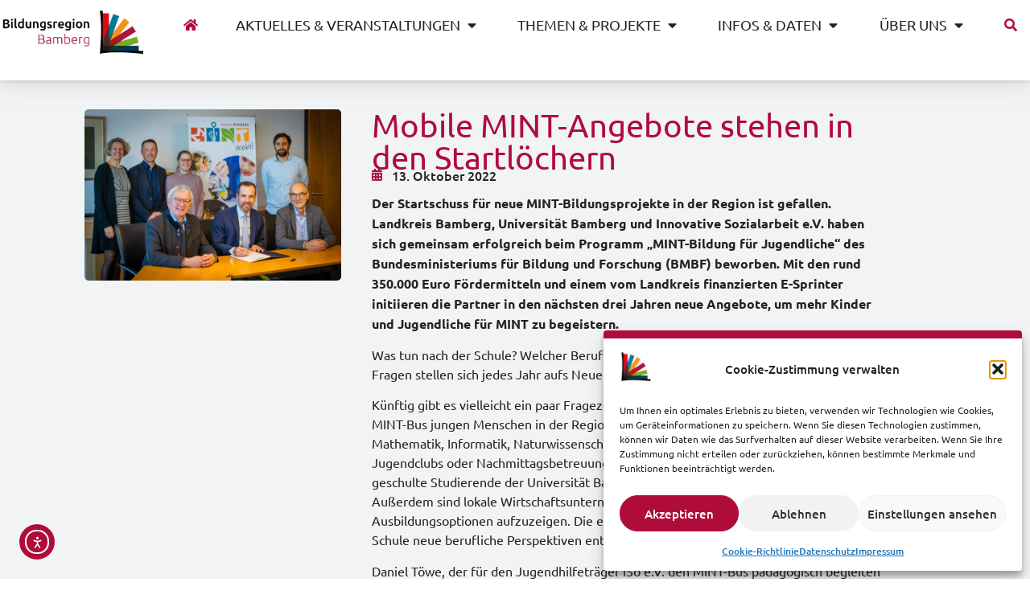

--- FILE ---
content_type: text/html; charset=UTF-8
request_url: https://bildungsregion-bamberg.de/2022/10/13/mobile-mint-angebote-stehen-in-den-startloechern/
body_size: 40496
content:
<!doctype html>
<html lang="de">
<head>
	<meta charset="UTF-8">
	<meta name="viewport" content="width=device-width, initial-scale=1">
	<link rel="profile" href="https://gmpg.org/xfn/11">
	<title>Mobile MINT-Angebote stehen in den Startlöchern &#8211; Bildungsregion Bamberg</title>
<meta name='robots' content='max-image-preview:large' />
<link rel='dns-prefetch' href='//cdn.elementor.com' />
<link rel="alternate" type="application/rss+xml" title="Bildungsregion Bamberg &raquo; Feed" href="https://bildungsregion-bamberg.de/feed/" />
<link rel="alternate" type="application/rss+xml" title="Bildungsregion Bamberg &raquo; Kommentar-Feed" href="https://bildungsregion-bamberg.de/comments/feed/" />
<link rel="alternate" type="text/calendar" title="Bildungsregion Bamberg &raquo; iCal Feed" href="https://bildungsregion-bamberg.de/veranstaltungssuche/?ical=1" />
<link rel="alternate" type="application/rss+xml" title="Bildungsregion Bamberg &raquo; Mobile MINT-Angebote stehen in den Startlöchern-Kommentar-Feed" href="https://bildungsregion-bamberg.de/2022/10/13/mobile-mint-angebote-stehen-in-den-startloechern/feed/" />
<link rel="alternate" title="oEmbed (JSON)" type="application/json+oembed" href="https://bildungsregion-bamberg.de/wp-json/oembed/1.0/embed?url=https%3A%2F%2Fbildungsregion-bamberg.de%2F2022%2F10%2F13%2Fmobile-mint-angebote-stehen-in-den-startloechern%2F" />
<link rel="alternate" title="oEmbed (XML)" type="text/xml+oembed" href="https://bildungsregion-bamberg.de/wp-json/oembed/1.0/embed?url=https%3A%2F%2Fbildungsregion-bamberg.de%2F2022%2F10%2F13%2Fmobile-mint-angebote-stehen-in-den-startloechern%2F&#038;format=xml" />
<style id='wp-img-auto-sizes-contain-inline-css'>
img:is([sizes=auto i],[sizes^="auto," i]){contain-intrinsic-size:3000px 1500px}
/*# sourceURL=wp-img-auto-sizes-contain-inline-css */
</style>
<link rel='stylesheet' id='tribe-events-pro-mini-calendar-block-styles-css' href='https://bildungsregion-bamberg.de/wp-content/plugins/events-calendar-pro/build/css/tribe-events-pro-mini-calendar-block.css?ver=7.7.12' media='all' />
<link rel='stylesheet' id='tec-variables-skeleton-css' href='https://bildungsregion-bamberg.de/wp-content/plugins/event-tickets/common/build/css/variables-skeleton.css?ver=6.10.1' media='all' />
<link rel='stylesheet' id='tec-variables-full-css' href='https://bildungsregion-bamberg.de/wp-content/plugins/event-tickets/common/build/css/variables-full.css?ver=6.10.1' media='all' />
<link rel='stylesheet' id='tribe-events-v2-virtual-single-block-css' href='https://bildungsregion-bamberg.de/wp-content/plugins/events-calendar-pro/build/css/events-virtual-single-block.css?ver=7.7.12' media='all' />
<style id='wp-emoji-styles-inline-css'>

	img.wp-smiley, img.emoji {
		display: inline !important;
		border: none !important;
		box-shadow: none !important;
		height: 1em !important;
		width: 1em !important;
		margin: 0 0.07em !important;
		vertical-align: -0.1em !important;
		background: none !important;
		padding: 0 !important;
	}
/*# sourceURL=wp-emoji-styles-inline-css */
</style>
<style id='global-styles-inline-css'>
:root{--wp--preset--aspect-ratio--square: 1;--wp--preset--aspect-ratio--4-3: 4/3;--wp--preset--aspect-ratio--3-4: 3/4;--wp--preset--aspect-ratio--3-2: 3/2;--wp--preset--aspect-ratio--2-3: 2/3;--wp--preset--aspect-ratio--16-9: 16/9;--wp--preset--aspect-ratio--9-16: 9/16;--wp--preset--color--black: #000000;--wp--preset--color--cyan-bluish-gray: #abb8c3;--wp--preset--color--white: #ffffff;--wp--preset--color--pale-pink: #f78da7;--wp--preset--color--vivid-red: #cf2e2e;--wp--preset--color--luminous-vivid-orange: #ff6900;--wp--preset--color--luminous-vivid-amber: #fcb900;--wp--preset--color--light-green-cyan: #7bdcb5;--wp--preset--color--vivid-green-cyan: #00d084;--wp--preset--color--pale-cyan-blue: #8ed1fc;--wp--preset--color--vivid-cyan-blue: #0693e3;--wp--preset--color--vivid-purple: #9b51e0;--wp--preset--gradient--vivid-cyan-blue-to-vivid-purple: linear-gradient(135deg,rgb(6,147,227) 0%,rgb(155,81,224) 100%);--wp--preset--gradient--light-green-cyan-to-vivid-green-cyan: linear-gradient(135deg,rgb(122,220,180) 0%,rgb(0,208,130) 100%);--wp--preset--gradient--luminous-vivid-amber-to-luminous-vivid-orange: linear-gradient(135deg,rgb(252,185,0) 0%,rgb(255,105,0) 100%);--wp--preset--gradient--luminous-vivid-orange-to-vivid-red: linear-gradient(135deg,rgb(255,105,0) 0%,rgb(207,46,46) 100%);--wp--preset--gradient--very-light-gray-to-cyan-bluish-gray: linear-gradient(135deg,rgb(238,238,238) 0%,rgb(169,184,195) 100%);--wp--preset--gradient--cool-to-warm-spectrum: linear-gradient(135deg,rgb(74,234,220) 0%,rgb(151,120,209) 20%,rgb(207,42,186) 40%,rgb(238,44,130) 60%,rgb(251,105,98) 80%,rgb(254,248,76) 100%);--wp--preset--gradient--blush-light-purple: linear-gradient(135deg,rgb(255,206,236) 0%,rgb(152,150,240) 100%);--wp--preset--gradient--blush-bordeaux: linear-gradient(135deg,rgb(254,205,165) 0%,rgb(254,45,45) 50%,rgb(107,0,62) 100%);--wp--preset--gradient--luminous-dusk: linear-gradient(135deg,rgb(255,203,112) 0%,rgb(199,81,192) 50%,rgb(65,88,208) 100%);--wp--preset--gradient--pale-ocean: linear-gradient(135deg,rgb(255,245,203) 0%,rgb(182,227,212) 50%,rgb(51,167,181) 100%);--wp--preset--gradient--electric-grass: linear-gradient(135deg,rgb(202,248,128) 0%,rgb(113,206,126) 100%);--wp--preset--gradient--midnight: linear-gradient(135deg,rgb(2,3,129) 0%,rgb(40,116,252) 100%);--wp--preset--font-size--small: 13px;--wp--preset--font-size--medium: 20px;--wp--preset--font-size--large: 36px;--wp--preset--font-size--x-large: 42px;--wp--preset--spacing--20: 0.44rem;--wp--preset--spacing--30: 0.67rem;--wp--preset--spacing--40: 1rem;--wp--preset--spacing--50: 1.5rem;--wp--preset--spacing--60: 2.25rem;--wp--preset--spacing--70: 3.38rem;--wp--preset--spacing--80: 5.06rem;--wp--preset--shadow--natural: 6px 6px 9px rgba(0, 0, 0, 0.2);--wp--preset--shadow--deep: 12px 12px 50px rgba(0, 0, 0, 0.4);--wp--preset--shadow--sharp: 6px 6px 0px rgba(0, 0, 0, 0.2);--wp--preset--shadow--outlined: 6px 6px 0px -3px rgb(255, 255, 255), 6px 6px rgb(0, 0, 0);--wp--preset--shadow--crisp: 6px 6px 0px rgb(0, 0, 0);}:root { --wp--style--global--content-size: 800px;--wp--style--global--wide-size: 1200px; }:where(body) { margin: 0; }.wp-site-blocks > .alignleft { float: left; margin-right: 2em; }.wp-site-blocks > .alignright { float: right; margin-left: 2em; }.wp-site-blocks > .aligncenter { justify-content: center; margin-left: auto; margin-right: auto; }:where(.wp-site-blocks) > * { margin-block-start: 24px; margin-block-end: 0; }:where(.wp-site-blocks) > :first-child { margin-block-start: 0; }:where(.wp-site-blocks) > :last-child { margin-block-end: 0; }:root { --wp--style--block-gap: 24px; }:root :where(.is-layout-flow) > :first-child{margin-block-start: 0;}:root :where(.is-layout-flow) > :last-child{margin-block-end: 0;}:root :where(.is-layout-flow) > *{margin-block-start: 24px;margin-block-end: 0;}:root :where(.is-layout-constrained) > :first-child{margin-block-start: 0;}:root :where(.is-layout-constrained) > :last-child{margin-block-end: 0;}:root :where(.is-layout-constrained) > *{margin-block-start: 24px;margin-block-end: 0;}:root :where(.is-layout-flex){gap: 24px;}:root :where(.is-layout-grid){gap: 24px;}.is-layout-flow > .alignleft{float: left;margin-inline-start: 0;margin-inline-end: 2em;}.is-layout-flow > .alignright{float: right;margin-inline-start: 2em;margin-inline-end: 0;}.is-layout-flow > .aligncenter{margin-left: auto !important;margin-right: auto !important;}.is-layout-constrained > .alignleft{float: left;margin-inline-start: 0;margin-inline-end: 2em;}.is-layout-constrained > .alignright{float: right;margin-inline-start: 2em;margin-inline-end: 0;}.is-layout-constrained > .aligncenter{margin-left: auto !important;margin-right: auto !important;}.is-layout-constrained > :where(:not(.alignleft):not(.alignright):not(.alignfull)){max-width: var(--wp--style--global--content-size);margin-left: auto !important;margin-right: auto !important;}.is-layout-constrained > .alignwide{max-width: var(--wp--style--global--wide-size);}body .is-layout-flex{display: flex;}.is-layout-flex{flex-wrap: wrap;align-items: center;}.is-layout-flex > :is(*, div){margin: 0;}body .is-layout-grid{display: grid;}.is-layout-grid > :is(*, div){margin: 0;}body{padding-top: 0px;padding-right: 0px;padding-bottom: 0px;padding-left: 0px;}a:where(:not(.wp-element-button)){text-decoration: underline;}:root :where(.wp-element-button, .wp-block-button__link){background-color: #32373c;border-width: 0;color: #fff;font-family: inherit;font-size: inherit;font-style: inherit;font-weight: inherit;letter-spacing: inherit;line-height: inherit;padding-top: calc(0.667em + 2px);padding-right: calc(1.333em + 2px);padding-bottom: calc(0.667em + 2px);padding-left: calc(1.333em + 2px);text-decoration: none;text-transform: inherit;}.has-black-color{color: var(--wp--preset--color--black) !important;}.has-cyan-bluish-gray-color{color: var(--wp--preset--color--cyan-bluish-gray) !important;}.has-white-color{color: var(--wp--preset--color--white) !important;}.has-pale-pink-color{color: var(--wp--preset--color--pale-pink) !important;}.has-vivid-red-color{color: var(--wp--preset--color--vivid-red) !important;}.has-luminous-vivid-orange-color{color: var(--wp--preset--color--luminous-vivid-orange) !important;}.has-luminous-vivid-amber-color{color: var(--wp--preset--color--luminous-vivid-amber) !important;}.has-light-green-cyan-color{color: var(--wp--preset--color--light-green-cyan) !important;}.has-vivid-green-cyan-color{color: var(--wp--preset--color--vivid-green-cyan) !important;}.has-pale-cyan-blue-color{color: var(--wp--preset--color--pale-cyan-blue) !important;}.has-vivid-cyan-blue-color{color: var(--wp--preset--color--vivid-cyan-blue) !important;}.has-vivid-purple-color{color: var(--wp--preset--color--vivid-purple) !important;}.has-black-background-color{background-color: var(--wp--preset--color--black) !important;}.has-cyan-bluish-gray-background-color{background-color: var(--wp--preset--color--cyan-bluish-gray) !important;}.has-white-background-color{background-color: var(--wp--preset--color--white) !important;}.has-pale-pink-background-color{background-color: var(--wp--preset--color--pale-pink) !important;}.has-vivid-red-background-color{background-color: var(--wp--preset--color--vivid-red) !important;}.has-luminous-vivid-orange-background-color{background-color: var(--wp--preset--color--luminous-vivid-orange) !important;}.has-luminous-vivid-amber-background-color{background-color: var(--wp--preset--color--luminous-vivid-amber) !important;}.has-light-green-cyan-background-color{background-color: var(--wp--preset--color--light-green-cyan) !important;}.has-vivid-green-cyan-background-color{background-color: var(--wp--preset--color--vivid-green-cyan) !important;}.has-pale-cyan-blue-background-color{background-color: var(--wp--preset--color--pale-cyan-blue) !important;}.has-vivid-cyan-blue-background-color{background-color: var(--wp--preset--color--vivid-cyan-blue) !important;}.has-vivid-purple-background-color{background-color: var(--wp--preset--color--vivid-purple) !important;}.has-black-border-color{border-color: var(--wp--preset--color--black) !important;}.has-cyan-bluish-gray-border-color{border-color: var(--wp--preset--color--cyan-bluish-gray) !important;}.has-white-border-color{border-color: var(--wp--preset--color--white) !important;}.has-pale-pink-border-color{border-color: var(--wp--preset--color--pale-pink) !important;}.has-vivid-red-border-color{border-color: var(--wp--preset--color--vivid-red) !important;}.has-luminous-vivid-orange-border-color{border-color: var(--wp--preset--color--luminous-vivid-orange) !important;}.has-luminous-vivid-amber-border-color{border-color: var(--wp--preset--color--luminous-vivid-amber) !important;}.has-light-green-cyan-border-color{border-color: var(--wp--preset--color--light-green-cyan) !important;}.has-vivid-green-cyan-border-color{border-color: var(--wp--preset--color--vivid-green-cyan) !important;}.has-pale-cyan-blue-border-color{border-color: var(--wp--preset--color--pale-cyan-blue) !important;}.has-vivid-cyan-blue-border-color{border-color: var(--wp--preset--color--vivid-cyan-blue) !important;}.has-vivid-purple-border-color{border-color: var(--wp--preset--color--vivid-purple) !important;}.has-vivid-cyan-blue-to-vivid-purple-gradient-background{background: var(--wp--preset--gradient--vivid-cyan-blue-to-vivid-purple) !important;}.has-light-green-cyan-to-vivid-green-cyan-gradient-background{background: var(--wp--preset--gradient--light-green-cyan-to-vivid-green-cyan) !important;}.has-luminous-vivid-amber-to-luminous-vivid-orange-gradient-background{background: var(--wp--preset--gradient--luminous-vivid-amber-to-luminous-vivid-orange) !important;}.has-luminous-vivid-orange-to-vivid-red-gradient-background{background: var(--wp--preset--gradient--luminous-vivid-orange-to-vivid-red) !important;}.has-very-light-gray-to-cyan-bluish-gray-gradient-background{background: var(--wp--preset--gradient--very-light-gray-to-cyan-bluish-gray) !important;}.has-cool-to-warm-spectrum-gradient-background{background: var(--wp--preset--gradient--cool-to-warm-spectrum) !important;}.has-blush-light-purple-gradient-background{background: var(--wp--preset--gradient--blush-light-purple) !important;}.has-blush-bordeaux-gradient-background{background: var(--wp--preset--gradient--blush-bordeaux) !important;}.has-luminous-dusk-gradient-background{background: var(--wp--preset--gradient--luminous-dusk) !important;}.has-pale-ocean-gradient-background{background: var(--wp--preset--gradient--pale-ocean) !important;}.has-electric-grass-gradient-background{background: var(--wp--preset--gradient--electric-grass) !important;}.has-midnight-gradient-background{background: var(--wp--preset--gradient--midnight) !important;}.has-small-font-size{font-size: var(--wp--preset--font-size--small) !important;}.has-medium-font-size{font-size: var(--wp--preset--font-size--medium) !important;}.has-large-font-size{font-size: var(--wp--preset--font-size--large) !important;}.has-x-large-font-size{font-size: var(--wp--preset--font-size--x-large) !important;}
:root :where(.wp-block-pullquote){font-size: 1.5em;line-height: 1.6;}
/*# sourceURL=global-styles-inline-css */
</style>
<link rel='stylesheet' id='tribe-events-v2-single-skeleton-css' href='https://bildungsregion-bamberg.de/wp-content/plugins/the-events-calendar/build/css/tribe-events-single-skeleton.css?ver=6.15.14' media='all' />
<link rel='stylesheet' id='tribe-events-v2-single-skeleton-full-css' href='https://bildungsregion-bamberg.de/wp-content/plugins/the-events-calendar/build/css/tribe-events-single-full.css?ver=6.15.14' media='all' />
<link rel='stylesheet' id='tec-events-elementor-widgets-base-styles-css' href='https://bildungsregion-bamberg.de/wp-content/plugins/the-events-calendar/build/css/integrations/plugins/elementor/widgets/widget-base.css?ver=6.15.14' media='all' />
<link rel='stylesheet' id='cmplz-general-css' href='https://bildungsregion-bamberg.de/wp-content/plugins/complianz-gdpr/assets/css/cookieblocker.min.css?ver=1766020295' media='all' />
<link rel='stylesheet' id='ea11y-widget-fonts-css' href='https://bildungsregion-bamberg.de/wp-content/plugins/pojo-accessibility/assets/build/fonts.css?ver=4.0.1' media='all' />
<link rel='stylesheet' id='ea11y-skip-link-css' href='https://bildungsregion-bamberg.de/wp-content/plugins/pojo-accessibility/assets/build/skip-link.css?ver=4.0.1' media='all' />
<link rel='stylesheet' id='hello-elementor-css' href='https://bildungsregion-bamberg.de/wp-content/themes/hello-elementor/assets/css/reset.css?ver=3.4.6' media='all' />
<link rel='stylesheet' id='hello-elementor-theme-style-css' href='https://bildungsregion-bamberg.de/wp-content/themes/hello-elementor/assets/css/theme.css?ver=3.4.6' media='all' />
<link rel='stylesheet' id='hello-elementor-header-footer-css' href='https://bildungsregion-bamberg.de/wp-content/themes/hello-elementor/assets/css/header-footer.css?ver=3.4.6' media='all' />
<link rel='stylesheet' id='elementor-frontend-css' href='https://bildungsregion-bamberg.de/wp-content/plugins/elementor/assets/css/frontend.min.css?ver=3.34.3' media='all' />
<style id='elementor-frontend-inline-css'>
@-webkit-keyframes ha_fadeIn{0%{opacity:0}to{opacity:1}}@keyframes ha_fadeIn{0%{opacity:0}to{opacity:1}}@-webkit-keyframes ha_zoomIn{0%{opacity:0;-webkit-transform:scale3d(.3,.3,.3);transform:scale3d(.3,.3,.3)}50%{opacity:1}}@keyframes ha_zoomIn{0%{opacity:0;-webkit-transform:scale3d(.3,.3,.3);transform:scale3d(.3,.3,.3)}50%{opacity:1}}@-webkit-keyframes ha_rollIn{0%{opacity:0;-webkit-transform:translate3d(-100%,0,0) rotate3d(0,0,1,-120deg);transform:translate3d(-100%,0,0) rotate3d(0,0,1,-120deg)}to{opacity:1}}@keyframes ha_rollIn{0%{opacity:0;-webkit-transform:translate3d(-100%,0,0) rotate3d(0,0,1,-120deg);transform:translate3d(-100%,0,0) rotate3d(0,0,1,-120deg)}to{opacity:1}}@-webkit-keyframes ha_bounce{0%,20%,53%,to{-webkit-animation-timing-function:cubic-bezier(.215,.61,.355,1);animation-timing-function:cubic-bezier(.215,.61,.355,1)}40%,43%{-webkit-transform:translate3d(0,-30px,0) scaleY(1.1);transform:translate3d(0,-30px,0) scaleY(1.1);-webkit-animation-timing-function:cubic-bezier(.755,.05,.855,.06);animation-timing-function:cubic-bezier(.755,.05,.855,.06)}70%{-webkit-transform:translate3d(0,-15px,0) scaleY(1.05);transform:translate3d(0,-15px,0) scaleY(1.05);-webkit-animation-timing-function:cubic-bezier(.755,.05,.855,.06);animation-timing-function:cubic-bezier(.755,.05,.855,.06)}80%{-webkit-transition-timing-function:cubic-bezier(.215,.61,.355,1);transition-timing-function:cubic-bezier(.215,.61,.355,1);-webkit-transform:translate3d(0,0,0) scaleY(.95);transform:translate3d(0,0,0) scaleY(.95)}90%{-webkit-transform:translate3d(0,-4px,0) scaleY(1.02);transform:translate3d(0,-4px,0) scaleY(1.02)}}@keyframes ha_bounce{0%,20%,53%,to{-webkit-animation-timing-function:cubic-bezier(.215,.61,.355,1);animation-timing-function:cubic-bezier(.215,.61,.355,1)}40%,43%{-webkit-transform:translate3d(0,-30px,0) scaleY(1.1);transform:translate3d(0,-30px,0) scaleY(1.1);-webkit-animation-timing-function:cubic-bezier(.755,.05,.855,.06);animation-timing-function:cubic-bezier(.755,.05,.855,.06)}70%{-webkit-transform:translate3d(0,-15px,0) scaleY(1.05);transform:translate3d(0,-15px,0) scaleY(1.05);-webkit-animation-timing-function:cubic-bezier(.755,.05,.855,.06);animation-timing-function:cubic-bezier(.755,.05,.855,.06)}80%{-webkit-transition-timing-function:cubic-bezier(.215,.61,.355,1);transition-timing-function:cubic-bezier(.215,.61,.355,1);-webkit-transform:translate3d(0,0,0) scaleY(.95);transform:translate3d(0,0,0) scaleY(.95)}90%{-webkit-transform:translate3d(0,-4px,0) scaleY(1.02);transform:translate3d(0,-4px,0) scaleY(1.02)}}@-webkit-keyframes ha_bounceIn{0%,20%,40%,60%,80%,to{-webkit-animation-timing-function:cubic-bezier(.215,.61,.355,1);animation-timing-function:cubic-bezier(.215,.61,.355,1)}0%{opacity:0;-webkit-transform:scale3d(.3,.3,.3);transform:scale3d(.3,.3,.3)}20%{-webkit-transform:scale3d(1.1,1.1,1.1);transform:scale3d(1.1,1.1,1.1)}40%{-webkit-transform:scale3d(.9,.9,.9);transform:scale3d(.9,.9,.9)}60%{opacity:1;-webkit-transform:scale3d(1.03,1.03,1.03);transform:scale3d(1.03,1.03,1.03)}80%{-webkit-transform:scale3d(.97,.97,.97);transform:scale3d(.97,.97,.97)}to{opacity:1}}@keyframes ha_bounceIn{0%,20%,40%,60%,80%,to{-webkit-animation-timing-function:cubic-bezier(.215,.61,.355,1);animation-timing-function:cubic-bezier(.215,.61,.355,1)}0%{opacity:0;-webkit-transform:scale3d(.3,.3,.3);transform:scale3d(.3,.3,.3)}20%{-webkit-transform:scale3d(1.1,1.1,1.1);transform:scale3d(1.1,1.1,1.1)}40%{-webkit-transform:scale3d(.9,.9,.9);transform:scale3d(.9,.9,.9)}60%{opacity:1;-webkit-transform:scale3d(1.03,1.03,1.03);transform:scale3d(1.03,1.03,1.03)}80%{-webkit-transform:scale3d(.97,.97,.97);transform:scale3d(.97,.97,.97)}to{opacity:1}}@-webkit-keyframes ha_flipInX{0%{opacity:0;-webkit-transform:perspective(400px) rotate3d(1,0,0,90deg);transform:perspective(400px) rotate3d(1,0,0,90deg);-webkit-animation-timing-function:ease-in;animation-timing-function:ease-in}40%{-webkit-transform:perspective(400px) rotate3d(1,0,0,-20deg);transform:perspective(400px) rotate3d(1,0,0,-20deg);-webkit-animation-timing-function:ease-in;animation-timing-function:ease-in}60%{opacity:1;-webkit-transform:perspective(400px) rotate3d(1,0,0,10deg);transform:perspective(400px) rotate3d(1,0,0,10deg)}80%{-webkit-transform:perspective(400px) rotate3d(1,0,0,-5deg);transform:perspective(400px) rotate3d(1,0,0,-5deg)}}@keyframes ha_flipInX{0%{opacity:0;-webkit-transform:perspective(400px) rotate3d(1,0,0,90deg);transform:perspective(400px) rotate3d(1,0,0,90deg);-webkit-animation-timing-function:ease-in;animation-timing-function:ease-in}40%{-webkit-transform:perspective(400px) rotate3d(1,0,0,-20deg);transform:perspective(400px) rotate3d(1,0,0,-20deg);-webkit-animation-timing-function:ease-in;animation-timing-function:ease-in}60%{opacity:1;-webkit-transform:perspective(400px) rotate3d(1,0,0,10deg);transform:perspective(400px) rotate3d(1,0,0,10deg)}80%{-webkit-transform:perspective(400px) rotate3d(1,0,0,-5deg);transform:perspective(400px) rotate3d(1,0,0,-5deg)}}@-webkit-keyframes ha_flipInY{0%{opacity:0;-webkit-transform:perspective(400px) rotate3d(0,1,0,90deg);transform:perspective(400px) rotate3d(0,1,0,90deg);-webkit-animation-timing-function:ease-in;animation-timing-function:ease-in}40%{-webkit-transform:perspective(400px) rotate3d(0,1,0,-20deg);transform:perspective(400px) rotate3d(0,1,0,-20deg);-webkit-animation-timing-function:ease-in;animation-timing-function:ease-in}60%{opacity:1;-webkit-transform:perspective(400px) rotate3d(0,1,0,10deg);transform:perspective(400px) rotate3d(0,1,0,10deg)}80%{-webkit-transform:perspective(400px) rotate3d(0,1,0,-5deg);transform:perspective(400px) rotate3d(0,1,0,-5deg)}}@keyframes ha_flipInY{0%{opacity:0;-webkit-transform:perspective(400px) rotate3d(0,1,0,90deg);transform:perspective(400px) rotate3d(0,1,0,90deg);-webkit-animation-timing-function:ease-in;animation-timing-function:ease-in}40%{-webkit-transform:perspective(400px) rotate3d(0,1,0,-20deg);transform:perspective(400px) rotate3d(0,1,0,-20deg);-webkit-animation-timing-function:ease-in;animation-timing-function:ease-in}60%{opacity:1;-webkit-transform:perspective(400px) rotate3d(0,1,0,10deg);transform:perspective(400px) rotate3d(0,1,0,10deg)}80%{-webkit-transform:perspective(400px) rotate3d(0,1,0,-5deg);transform:perspective(400px) rotate3d(0,1,0,-5deg)}}@-webkit-keyframes ha_swing{20%{-webkit-transform:rotate3d(0,0,1,15deg);transform:rotate3d(0,0,1,15deg)}40%{-webkit-transform:rotate3d(0,0,1,-10deg);transform:rotate3d(0,0,1,-10deg)}60%{-webkit-transform:rotate3d(0,0,1,5deg);transform:rotate3d(0,0,1,5deg)}80%{-webkit-transform:rotate3d(0,0,1,-5deg);transform:rotate3d(0,0,1,-5deg)}}@keyframes ha_swing{20%{-webkit-transform:rotate3d(0,0,1,15deg);transform:rotate3d(0,0,1,15deg)}40%{-webkit-transform:rotate3d(0,0,1,-10deg);transform:rotate3d(0,0,1,-10deg)}60%{-webkit-transform:rotate3d(0,0,1,5deg);transform:rotate3d(0,0,1,5deg)}80%{-webkit-transform:rotate3d(0,0,1,-5deg);transform:rotate3d(0,0,1,-5deg)}}@-webkit-keyframes ha_slideInDown{0%{visibility:visible;-webkit-transform:translate3d(0,-100%,0);transform:translate3d(0,-100%,0)}}@keyframes ha_slideInDown{0%{visibility:visible;-webkit-transform:translate3d(0,-100%,0);transform:translate3d(0,-100%,0)}}@-webkit-keyframes ha_slideInUp{0%{visibility:visible;-webkit-transform:translate3d(0,100%,0);transform:translate3d(0,100%,0)}}@keyframes ha_slideInUp{0%{visibility:visible;-webkit-transform:translate3d(0,100%,0);transform:translate3d(0,100%,0)}}@-webkit-keyframes ha_slideInLeft{0%{visibility:visible;-webkit-transform:translate3d(-100%,0,0);transform:translate3d(-100%,0,0)}}@keyframes ha_slideInLeft{0%{visibility:visible;-webkit-transform:translate3d(-100%,0,0);transform:translate3d(-100%,0,0)}}@-webkit-keyframes ha_slideInRight{0%{visibility:visible;-webkit-transform:translate3d(100%,0,0);transform:translate3d(100%,0,0)}}@keyframes ha_slideInRight{0%{visibility:visible;-webkit-transform:translate3d(100%,0,0);transform:translate3d(100%,0,0)}}.ha_fadeIn{-webkit-animation-name:ha_fadeIn;animation-name:ha_fadeIn}.ha_zoomIn{-webkit-animation-name:ha_zoomIn;animation-name:ha_zoomIn}.ha_rollIn{-webkit-animation-name:ha_rollIn;animation-name:ha_rollIn}.ha_bounce{-webkit-transform-origin:center bottom;-ms-transform-origin:center bottom;transform-origin:center bottom;-webkit-animation-name:ha_bounce;animation-name:ha_bounce}.ha_bounceIn{-webkit-animation-name:ha_bounceIn;animation-name:ha_bounceIn;-webkit-animation-duration:.75s;-webkit-animation-duration:calc(var(--animate-duration)*.75);animation-duration:.75s;animation-duration:calc(var(--animate-duration)*.75)}.ha_flipInX,.ha_flipInY{-webkit-animation-name:ha_flipInX;animation-name:ha_flipInX;-webkit-backface-visibility:visible!important;backface-visibility:visible!important}.ha_flipInY{-webkit-animation-name:ha_flipInY;animation-name:ha_flipInY}.ha_swing{-webkit-transform-origin:top center;-ms-transform-origin:top center;transform-origin:top center;-webkit-animation-name:ha_swing;animation-name:ha_swing}.ha_slideInDown{-webkit-animation-name:ha_slideInDown;animation-name:ha_slideInDown}.ha_slideInUp{-webkit-animation-name:ha_slideInUp;animation-name:ha_slideInUp}.ha_slideInLeft{-webkit-animation-name:ha_slideInLeft;animation-name:ha_slideInLeft}.ha_slideInRight{-webkit-animation-name:ha_slideInRight;animation-name:ha_slideInRight}.ha-css-transform-yes{-webkit-transition-duration:var(--ha-tfx-transition-duration, .2s);transition-duration:var(--ha-tfx-transition-duration, .2s);-webkit-transition-property:-webkit-transform;transition-property:transform;transition-property:transform,-webkit-transform;-webkit-transform:translate(var(--ha-tfx-translate-x, 0),var(--ha-tfx-translate-y, 0)) scale(var(--ha-tfx-scale-x, 1),var(--ha-tfx-scale-y, 1)) skew(var(--ha-tfx-skew-x, 0),var(--ha-tfx-skew-y, 0)) rotateX(var(--ha-tfx-rotate-x, 0)) rotateY(var(--ha-tfx-rotate-y, 0)) rotateZ(var(--ha-tfx-rotate-z, 0));transform:translate(var(--ha-tfx-translate-x, 0),var(--ha-tfx-translate-y, 0)) scale(var(--ha-tfx-scale-x, 1),var(--ha-tfx-scale-y, 1)) skew(var(--ha-tfx-skew-x, 0),var(--ha-tfx-skew-y, 0)) rotateX(var(--ha-tfx-rotate-x, 0)) rotateY(var(--ha-tfx-rotate-y, 0)) rotateZ(var(--ha-tfx-rotate-z, 0))}.ha-css-transform-yes:hover{-webkit-transform:translate(var(--ha-tfx-translate-x-hover, var(--ha-tfx-translate-x, 0)),var(--ha-tfx-translate-y-hover, var(--ha-tfx-translate-y, 0))) scale(var(--ha-tfx-scale-x-hover, var(--ha-tfx-scale-x, 1)),var(--ha-tfx-scale-y-hover, var(--ha-tfx-scale-y, 1))) skew(var(--ha-tfx-skew-x-hover, var(--ha-tfx-skew-x, 0)),var(--ha-tfx-skew-y-hover, var(--ha-tfx-skew-y, 0))) rotateX(var(--ha-tfx-rotate-x-hover, var(--ha-tfx-rotate-x, 0))) rotateY(var(--ha-tfx-rotate-y-hover, var(--ha-tfx-rotate-y, 0))) rotateZ(var(--ha-tfx-rotate-z-hover, var(--ha-tfx-rotate-z, 0)));transform:translate(var(--ha-tfx-translate-x-hover, var(--ha-tfx-translate-x, 0)),var(--ha-tfx-translate-y-hover, var(--ha-tfx-translate-y, 0))) scale(var(--ha-tfx-scale-x-hover, var(--ha-tfx-scale-x, 1)),var(--ha-tfx-scale-y-hover, var(--ha-tfx-scale-y, 1))) skew(var(--ha-tfx-skew-x-hover, var(--ha-tfx-skew-x, 0)),var(--ha-tfx-skew-y-hover, var(--ha-tfx-skew-y, 0))) rotateX(var(--ha-tfx-rotate-x-hover, var(--ha-tfx-rotate-x, 0))) rotateY(var(--ha-tfx-rotate-y-hover, var(--ha-tfx-rotate-y, 0))) rotateZ(var(--ha-tfx-rotate-z-hover, var(--ha-tfx-rotate-z, 0)))}.happy-addon>.elementor-widget-container{word-wrap:break-word;overflow-wrap:break-word}.happy-addon>.elementor-widget-container,.happy-addon>.elementor-widget-container *{-webkit-box-sizing:border-box;box-sizing:border-box}.happy-addon:not(:has(.elementor-widget-container)),.happy-addon:not(:has(.elementor-widget-container)) *{-webkit-box-sizing:border-box;box-sizing:border-box;word-wrap:break-word;overflow-wrap:break-word}.happy-addon p:empty{display:none}.happy-addon .elementor-inline-editing{min-height:auto!important}.happy-addon-pro img{max-width:100%;height:auto;-o-object-fit:cover;object-fit:cover}.ha-screen-reader-text{position:absolute;overflow:hidden;clip:rect(1px,1px,1px,1px);margin:-1px;padding:0;width:1px;height:1px;border:0;word-wrap:normal!important;-webkit-clip-path:inset(50%);clip-path:inset(50%)}.ha-has-bg-overlay>.elementor-widget-container{position:relative;z-index:1}.ha-has-bg-overlay>.elementor-widget-container:before{position:absolute;top:0;left:0;z-index:-1;width:100%;height:100%;content:""}.ha-has-bg-overlay:not(:has(.elementor-widget-container)){position:relative;z-index:1}.ha-has-bg-overlay:not(:has(.elementor-widget-container)):before{position:absolute;top:0;left:0;z-index:-1;width:100%;height:100%;content:""}.ha-popup--is-enabled .ha-js-popup,.ha-popup--is-enabled .ha-js-popup img{cursor:-webkit-zoom-in!important;cursor:zoom-in!important}.mfp-wrap .mfp-arrow,.mfp-wrap .mfp-close{background-color:transparent}.mfp-wrap .mfp-arrow:focus,.mfp-wrap .mfp-close:focus{outline-width:thin}.ha-advanced-tooltip-enable{position:relative;cursor:pointer;--ha-tooltip-arrow-color:black;--ha-tooltip-arrow-distance:0}.ha-advanced-tooltip-enable .ha-advanced-tooltip-content{position:absolute;z-index:999;display:none;padding:5px 0;width:120px;height:auto;border-radius:6px;background-color:#000;color:#fff;text-align:center;opacity:0}.ha-advanced-tooltip-enable .ha-advanced-tooltip-content::after{position:absolute;border-width:5px;border-style:solid;content:""}.ha-advanced-tooltip-enable .ha-advanced-tooltip-content.no-arrow::after{visibility:hidden}.ha-advanced-tooltip-enable .ha-advanced-tooltip-content.show{display:inline-block;opacity:1}.ha-advanced-tooltip-enable.ha-advanced-tooltip-top .ha-advanced-tooltip-content,body[data-elementor-device-mode=tablet] .ha-advanced-tooltip-enable.ha-advanced-tooltip-tablet-top .ha-advanced-tooltip-content{top:unset;right:0;bottom:calc(101% + var(--ha-tooltip-arrow-distance));left:0;margin:0 auto}.ha-advanced-tooltip-enable.ha-advanced-tooltip-top .ha-advanced-tooltip-content::after,body[data-elementor-device-mode=tablet] .ha-advanced-tooltip-enable.ha-advanced-tooltip-tablet-top .ha-advanced-tooltip-content::after{top:100%;right:unset;bottom:unset;left:50%;border-color:var(--ha-tooltip-arrow-color) transparent transparent transparent;-webkit-transform:translateX(-50%);-ms-transform:translateX(-50%);transform:translateX(-50%)}.ha-advanced-tooltip-enable.ha-advanced-tooltip-bottom .ha-advanced-tooltip-content,body[data-elementor-device-mode=tablet] .ha-advanced-tooltip-enable.ha-advanced-tooltip-tablet-bottom .ha-advanced-tooltip-content{top:calc(101% + var(--ha-tooltip-arrow-distance));right:0;bottom:unset;left:0;margin:0 auto}.ha-advanced-tooltip-enable.ha-advanced-tooltip-bottom .ha-advanced-tooltip-content::after,body[data-elementor-device-mode=tablet] .ha-advanced-tooltip-enable.ha-advanced-tooltip-tablet-bottom .ha-advanced-tooltip-content::after{top:unset;right:unset;bottom:100%;left:50%;border-color:transparent transparent var(--ha-tooltip-arrow-color) transparent;-webkit-transform:translateX(-50%);-ms-transform:translateX(-50%);transform:translateX(-50%)}.ha-advanced-tooltip-enable.ha-advanced-tooltip-left .ha-advanced-tooltip-content,body[data-elementor-device-mode=tablet] .ha-advanced-tooltip-enable.ha-advanced-tooltip-tablet-left .ha-advanced-tooltip-content{top:50%;right:calc(101% + var(--ha-tooltip-arrow-distance));bottom:unset;left:unset;-webkit-transform:translateY(-50%);-ms-transform:translateY(-50%);transform:translateY(-50%)}.ha-advanced-tooltip-enable.ha-advanced-tooltip-left .ha-advanced-tooltip-content::after,body[data-elementor-device-mode=tablet] .ha-advanced-tooltip-enable.ha-advanced-tooltip-tablet-left .ha-advanced-tooltip-content::after{top:50%;right:unset;bottom:unset;left:100%;border-color:transparent transparent transparent var(--ha-tooltip-arrow-color);-webkit-transform:translateY(-50%);-ms-transform:translateY(-50%);transform:translateY(-50%)}.ha-advanced-tooltip-enable.ha-advanced-tooltip-right .ha-advanced-tooltip-content,body[data-elementor-device-mode=tablet] .ha-advanced-tooltip-enable.ha-advanced-tooltip-tablet-right .ha-advanced-tooltip-content{top:50%;right:unset;bottom:unset;left:calc(101% + var(--ha-tooltip-arrow-distance));-webkit-transform:translateY(-50%);-ms-transform:translateY(-50%);transform:translateY(-50%)}.ha-advanced-tooltip-enable.ha-advanced-tooltip-right .ha-advanced-tooltip-content::after,body[data-elementor-device-mode=tablet] .ha-advanced-tooltip-enable.ha-advanced-tooltip-tablet-right .ha-advanced-tooltip-content::after{top:50%;right:100%;bottom:unset;left:unset;border-color:transparent var(--ha-tooltip-arrow-color) transparent transparent;-webkit-transform:translateY(-50%);-ms-transform:translateY(-50%);transform:translateY(-50%)}body[data-elementor-device-mode=mobile] .ha-advanced-tooltip-enable.ha-advanced-tooltip-mobile-top .ha-advanced-tooltip-content{top:unset;right:0;bottom:calc(101% + var(--ha-tooltip-arrow-distance));left:0;margin:0 auto}body[data-elementor-device-mode=mobile] .ha-advanced-tooltip-enable.ha-advanced-tooltip-mobile-top .ha-advanced-tooltip-content::after{top:100%;right:unset;bottom:unset;left:50%;border-color:var(--ha-tooltip-arrow-color) transparent transparent transparent;-webkit-transform:translateX(-50%);-ms-transform:translateX(-50%);transform:translateX(-50%)}body[data-elementor-device-mode=mobile] .ha-advanced-tooltip-enable.ha-advanced-tooltip-mobile-bottom .ha-advanced-tooltip-content{top:calc(101% + var(--ha-tooltip-arrow-distance));right:0;bottom:unset;left:0;margin:0 auto}body[data-elementor-device-mode=mobile] .ha-advanced-tooltip-enable.ha-advanced-tooltip-mobile-bottom .ha-advanced-tooltip-content::after{top:unset;right:unset;bottom:100%;left:50%;border-color:transparent transparent var(--ha-tooltip-arrow-color) transparent;-webkit-transform:translateX(-50%);-ms-transform:translateX(-50%);transform:translateX(-50%)}body[data-elementor-device-mode=mobile] .ha-advanced-tooltip-enable.ha-advanced-tooltip-mobile-left .ha-advanced-tooltip-content{top:50%;right:calc(101% + var(--ha-tooltip-arrow-distance));bottom:unset;left:unset;-webkit-transform:translateY(-50%);-ms-transform:translateY(-50%);transform:translateY(-50%)}body[data-elementor-device-mode=mobile] .ha-advanced-tooltip-enable.ha-advanced-tooltip-mobile-left .ha-advanced-tooltip-content::after{top:50%;right:unset;bottom:unset;left:100%;border-color:transparent transparent transparent var(--ha-tooltip-arrow-color);-webkit-transform:translateY(-50%);-ms-transform:translateY(-50%);transform:translateY(-50%)}body[data-elementor-device-mode=mobile] .ha-advanced-tooltip-enable.ha-advanced-tooltip-mobile-right .ha-advanced-tooltip-content{top:50%;right:unset;bottom:unset;left:calc(101% + var(--ha-tooltip-arrow-distance));-webkit-transform:translateY(-50%);-ms-transform:translateY(-50%);transform:translateY(-50%)}body[data-elementor-device-mode=mobile] .ha-advanced-tooltip-enable.ha-advanced-tooltip-mobile-right .ha-advanced-tooltip-content::after{top:50%;right:100%;bottom:unset;left:unset;border-color:transparent var(--ha-tooltip-arrow-color) transparent transparent;-webkit-transform:translateY(-50%);-ms-transform:translateY(-50%);transform:translateY(-50%)}body.elementor-editor-active .happy-addon.ha-gravityforms .gform_wrapper{display:block!important}.ha-scroll-to-top-wrap.ha-scroll-to-top-hide{display:none}.ha-scroll-to-top-wrap.edit-mode,.ha-scroll-to-top-wrap.single-page-off{display:none!important}.ha-scroll-to-top-button{position:fixed;right:15px;bottom:15px;z-index:9999;display:-webkit-box;display:-webkit-flex;display:-ms-flexbox;display:flex;-webkit-box-align:center;-webkit-align-items:center;align-items:center;-ms-flex-align:center;-webkit-box-pack:center;-ms-flex-pack:center;-webkit-justify-content:center;justify-content:center;width:50px;height:50px;border-radius:50px;background-color:#5636d1;color:#fff;text-align:center;opacity:1;cursor:pointer;-webkit-transition:all .3s;transition:all .3s}.ha-scroll-to-top-button i{color:#fff;font-size:16px}.ha-scroll-to-top-button:hover{background-color:#e2498a}
/*# sourceURL=elementor-frontend-inline-css */
</style>
<link rel='stylesheet' id='widget-image-css' href='https://bildungsregion-bamberg.de/wp-content/plugins/elementor/assets/css/widget-image.min.css?ver=3.34.3' media='all' />
<link rel='stylesheet' id='widget-heading-css' href='https://bildungsregion-bamberg.de/wp-content/plugins/elementor/assets/css/widget-heading.min.css?ver=3.34.3' media='all' />
<link rel='stylesheet' id='widget-posts-css' href='https://bildungsregion-bamberg.de/wp-content/plugins/elementor-pro/assets/css/widget-posts.min.css?ver=3.34.2' media='all' />
<link rel='stylesheet' id='e-animation-grow-css' href='https://bildungsregion-bamberg.de/wp-content/plugins/elementor/assets/lib/animations/styles/e-animation-grow.min.css?ver=3.34.3' media='all' />
<link rel='stylesheet' id='widget-icon-list-css' href='https://bildungsregion-bamberg.de/wp-content/plugins/elementor/assets/css/widget-icon-list.min.css?ver=3.34.3' media='all' />
<link rel='stylesheet' id='widget-mega-menu-css' href='https://bildungsregion-bamberg.de/wp-content/plugins/elementor-pro/assets/css/widget-mega-menu.min.css?ver=3.34.2' media='all' />
<link rel='stylesheet' id='widget-nav-menu-css' href='https://bildungsregion-bamberg.de/wp-content/plugins/elementor-pro/assets/css/widget-nav-menu.min.css?ver=3.34.2' media='all' />
<link rel='stylesheet' id='e-sticky-css' href='https://bildungsregion-bamberg.de/wp-content/plugins/elementor-pro/assets/css/modules/sticky.min.css?ver=3.34.2' media='all' />
<link rel='stylesheet' id='widget-post-info-css' href='https://bildungsregion-bamberg.de/wp-content/plugins/elementor-pro/assets/css/widget-post-info.min.css?ver=3.34.2' media='all' />
<link rel='stylesheet' id='elementor-icons-shared-0-css' href='https://bildungsregion-bamberg.de/wp-content/plugins/elementor/assets/lib/font-awesome/css/fontawesome.min.css?ver=5.15.3' media='all' />
<link rel='stylesheet' id='elementor-icons-fa-regular-css' href='https://bildungsregion-bamberg.de/wp-content/plugins/elementor/assets/lib/font-awesome/css/regular.min.css?ver=5.15.3' media='all' />
<link rel='stylesheet' id='elementor-icons-fa-solid-css' href='https://bildungsregion-bamberg.de/wp-content/plugins/elementor/assets/lib/font-awesome/css/solid.min.css?ver=5.15.3' media='all' />
<link rel='stylesheet' id='elementor-icons-css' href='https://bildungsregion-bamberg.de/wp-content/plugins/elementor/assets/lib/eicons/css/elementor-icons.min.css?ver=5.46.0' media='all' />
<link rel='stylesheet' id='elementor-post-30-css' href='https://bildungsregion-bamberg.de/wp-content/uploads/elementor/css/post-30.css?ver=1769476302' media='all' />
<link rel='stylesheet' id='sbistyles-css' href='https://bildungsregion-bamberg.de/wp-content/plugins/instagram-feed-pro/css/sbi-styles.min.css?ver=6.9.0' media='all' />
<link rel='stylesheet' id='elementor-post-10731-css' href='https://bildungsregion-bamberg.de/wp-content/uploads/elementor/css/post-10731.css?ver=1769483343' media='all' />
<link rel='stylesheet' id='elementor-post-19798-css' href='https://bildungsregion-bamberg.de/wp-content/uploads/elementor/css/post-19798.css?ver=1769476304' media='all' />
<link rel='stylesheet' id='happy-icons-css' href='https://bildungsregion-bamberg.de/wp-content/plugins/happy-elementor-addons/assets/fonts/style.min.css?ver=3.20.7' media='all' />
<link rel='stylesheet' id='font-awesome-css' href='https://bildungsregion-bamberg.de/wp-content/plugins/elementor/assets/lib/font-awesome/css/font-awesome.min.css?ver=4.7.0' media='all' />
<link rel='stylesheet' id='elementor-post-5197-css' href='https://bildungsregion-bamberg.de/wp-content/uploads/elementor/css/post-5197.css?ver=1769476304' media='all' />
<link rel='stylesheet' id='elementor-post-5529-css' href='https://bildungsregion-bamberg.de/wp-content/uploads/elementor/css/post-5529.css?ver=1769476526' media='all' />
<link rel='stylesheet' id='tablepress-default-css' href='https://bildungsregion-bamberg.de/wp-content/plugins/tablepress/css/build/default.css?ver=3.2.6' media='all' />
<link rel='stylesheet' id='eael-general-css' href='https://bildungsregion-bamberg.de/wp-content/plugins/essential-addons-for-elementor-lite/assets/front-end/css/view/general.min.css?ver=6.5.9' media='all' />
<link rel='stylesheet' id='child-style-css' href='https://bildungsregion-bamberg.de/wp-content/themes/bildungsregion-v3/style.css?ver=1744716072' media='all' />
<link rel='stylesheet' id='elementor-gf-local-quicksand-css' href='https://bildungsregion-bamberg.de/wp-content/uploads/elementor/google-fonts/css/quicksand.css?ver=1744390253' media='all' />
<link rel='stylesheet' id='elementor-icons-shared-2-css' href='https://bildungsregion-bamberg.de/wp-content/plugins/happy-elementor-addons/assets/fonts/huge-icons/huge-icons.min.css?ver=3.20.7' media='all' />
<link rel='stylesheet' id='elementor-icons-huge-icons-css' href='https://bildungsregion-bamberg.de/wp-content/plugins/happy-elementor-addons/assets/fonts/huge-icons/huge-icons.min.css?ver=3.20.7' media='all' />
<script src="https://bildungsregion-bamberg.de/wp-includes/js/jquery/jquery.min.js?ver=3.7.1" id="jquery-core-js"></script>
<script src="https://bildungsregion-bamberg.de/wp-includes/js/jquery/jquery-migrate.min.js?ver=3.4.1" id="jquery-migrate-js"></script>
<script src="https://bildungsregion-bamberg.de/wp-content/plugins/happy-elementor-addons/assets/vendor/dom-purify/purify.min.js?ver=3.1.6" id="dom-purify-js"></script>
<link rel="https://api.w.org/" href="https://bildungsregion-bamberg.de/wp-json/" /><link rel="alternate" title="JSON" type="application/json" href="https://bildungsregion-bamberg.de/wp-json/wp/v2/posts/10731" /><link rel="EditURI" type="application/rsd+xml" title="RSD" href="https://bildungsregion-bamberg.de/xmlrpc.php?rsd" />
<meta name="generator" content="WordPress 6.9" />
<link rel="canonical" href="https://bildungsregion-bamberg.de/2022/10/13/mobile-mint-angebote-stehen-in-den-startloechern/" />
<link rel='shortlink' href='https://bildungsregion-bamberg.de/?p=10731' />
<meta name="et-api-version" content="v1"><meta name="et-api-origin" content="https://bildungsregion-bamberg.de"><link rel="https://theeventscalendar.com/" href="https://bildungsregion-bamberg.de/wp-json/tribe/tickets/v1/" /><meta name="tec-api-version" content="v1"><meta name="tec-api-origin" content="https://bildungsregion-bamberg.de"><link rel="alternate" href="https://bildungsregion-bamberg.de/wp-json/tribe/events/v1/" />			<style>.cmplz-hidden {
					display: none !important;
				}</style><meta name="description" content="Der Startschuss für neue MINT-Bildungsprojekte in der Region ist gefallen. Landkreis Bamberg, Universität Bamberg und Innovative Sozialarbeit e.V. haben sich gemeinsam erfolgreich beim Programm „MINT-Bildung für Jugendliche“ des Bundesministeriums für Bildung und Forschung (BMBF) beworben. Mit den rund 350.000 Euro Fördermitteln und einem vom Landkreis finanzierten E-Sprinter initiieren die Partner in den nächsten drei Jahren neue Angebote, um mehr Kinder und Jugendliche für MINT zu begeistern.">
<meta name="generator" content="Elementor 3.34.3; settings: css_print_method-external, google_font-enabled, font_display-auto">
			<style>
				.e-con.e-parent:nth-of-type(n+4):not(.e-lazyloaded):not(.e-no-lazyload),
				.e-con.e-parent:nth-of-type(n+4):not(.e-lazyloaded):not(.e-no-lazyload) * {
					background-image: none !important;
				}
				@media screen and (max-height: 1024px) {
					.e-con.e-parent:nth-of-type(n+3):not(.e-lazyloaded):not(.e-no-lazyload),
					.e-con.e-parent:nth-of-type(n+3):not(.e-lazyloaded):not(.e-no-lazyload) * {
						background-image: none !important;
					}
				}
				@media screen and (max-height: 640px) {
					.e-con.e-parent:nth-of-type(n+2):not(.e-lazyloaded):not(.e-no-lazyload),
					.e-con.e-parent:nth-of-type(n+2):not(.e-lazyloaded):not(.e-no-lazyload) * {
						background-image: none !important;
					}
				}
			</style>
			<link rel="icon" href="https://bildungsregion-bamberg.de/wp-content/uploads/2020/04/cropped-Bildungsregion-Bamberg-Logo-cmyk-quadratisch-32x32.png" sizes="32x32" />
<link rel="icon" href="https://bildungsregion-bamberg.de/wp-content/uploads/2020/04/cropped-Bildungsregion-Bamberg-Logo-cmyk-quadratisch-192x192.png" sizes="192x192" />
<link rel="apple-touch-icon" href="https://bildungsregion-bamberg.de/wp-content/uploads/2020/04/cropped-Bildungsregion-Bamberg-Logo-cmyk-quadratisch-180x180.png" />
<meta name="msapplication-TileImage" content="https://bildungsregion-bamberg.de/wp-content/uploads/2020/04/cropped-Bildungsregion-Bamberg-Logo-cmyk-quadratisch-270x270.png" />
		<style id="wp-custom-css">
			#tribe-events-pg-template {
  max-width: 100% !important;
  width: 100% !important;
  padding: 0 !important;
  margin: 0 !important;
  background: none !important;
  border: none !important;
}
		</style>
		</head>
<body data-cmplz=1 class="wp-singular post-template-default single single-post postid-10731 single-format-standard wp-custom-logo wp-embed-responsive wp-theme-hello-elementor wp-child-theme-bildungsregion-v3 tribe-no-js tec-no-tickets-on-recurring tec-no-rsvp-on-recurring ally-default hello-elementor-default elementor-default elementor-template-full-width elementor-kit-30 elementor-page elementor-page-10731 elementor-page-5529 tribe-theme-hello-elementor">

		<script>
			const onSkipLinkClick = () => {
				const htmlElement = document.querySelector('html');

				htmlElement.style['scroll-behavior'] = 'smooth';

				setTimeout( () => htmlElement.style['scroll-behavior'] = null, 1000 );
			}
			document.addEventListener("DOMContentLoaded", () => {
				if (!document.querySelector('#content')) {
					document.querySelector('.ea11y-skip-to-content-link').remove();
				}
			});
		</script>
		<nav aria-label="Zur Inhaltsnavigation springen">
			<a class="ea11y-skip-to-content-link"
				href="#content"
				tabindex="-1"
				onclick="onSkipLinkClick()"
			>
				Zum Inhalt springen
				<svg width="24" height="24" viewBox="0 0 24 24" fill="none" role="presentation">
					<path d="M18 6V12C18 12.7956 17.6839 13.5587 17.1213 14.1213C16.5587 14.6839 15.7956 15 15 15H5M5 15L9 11M5 15L9 19"
								stroke="black"
								stroke-width="1.5"
								stroke-linecap="round"
								stroke-linejoin="round"
					/>
				</svg>
			</a>
			<div class="ea11y-skip-to-content-backdrop"></div>
		</nav>

		

		<header data-elementor-type="header" data-elementor-id="19798" class="elementor elementor-19798 elementor-location-header" data-elementor-settings="{&quot;ha_cmc_init_switcher&quot;:&quot;no&quot;}" data-elementor-post-type="elementor_library">
			<div class="elementor-element elementor-element-49b5b02e e-con-full e-flex e-con e-parent" data-id="49b5b02e" data-element_type="container" data-settings="{&quot;background_background&quot;:&quot;classic&quot;,&quot;sticky&quot;:&quot;top&quot;,&quot;sticky_effects_offset&quot;:100,&quot;sticky_anchor_link_offset&quot;:100,&quot;_ha_eqh_enable&quot;:false,&quot;sticky_on&quot;:[&quot;desktop&quot;,&quot;tablet&quot;,&quot;mobile&quot;],&quot;sticky_offset&quot;:0}">
		<div class="elementor-element elementor-element-6f2ce2c5 e-con-full e-flex e-con e-child" data-id="6f2ce2c5" data-element_type="container" data-settings="{&quot;background_background&quot;:&quot;classic&quot;,&quot;_ha_eqh_enable&quot;:false}">
		<div class="elementor-element elementor-element-532f6ad8 e-flex e-con-boxed e-con e-child" data-id="532f6ad8" data-element_type="container" data-settings="{&quot;background_background&quot;:&quot;classic&quot;,&quot;sticky&quot;:&quot;top&quot;,&quot;_ha_eqh_enable&quot;:false,&quot;sticky_on&quot;:[&quot;desktop&quot;,&quot;tablet&quot;,&quot;mobile&quot;],&quot;sticky_offset&quot;:0,&quot;sticky_effects_offset&quot;:0,&quot;sticky_anchor_link_offset&quot;:0}">
					<div class="e-con-inner">
		<div class="elementor-element elementor-element-541c2a1a e-con-full e-flex e-con e-child" data-id="541c2a1a" data-element_type="container" data-settings="{&quot;_ha_eqh_enable&quot;:false}">
				<div class="elementor-element elementor-element-4e863e0a elementor-widget elementor-widget-image" data-id="4e863e0a" data-element_type="widget" data-widget_type="image.default">
				<div class="elementor-widget-container">
																<a href="https://bildungsregion-bamberg.de">
							<img fetchpriority="high" width="1000" height="334" src="https://bildungsregion-bamberg.de/wp-content/uploads/2020/02/Bildungsregion-Bamberg-Logo.png" class="attachment-full size-full wp-image-6" alt="" srcset="https://bildungsregion-bamberg.de/wp-content/uploads/2020/02/Bildungsregion-Bamberg-Logo.png 1000w, https://bildungsregion-bamberg.de/wp-content/uploads/2020/02/Bildungsregion-Bamberg-Logo-300x100.png 300w, https://bildungsregion-bamberg.de/wp-content/uploads/2020/02/Bildungsregion-Bamberg-Logo-768x257.png 768w" sizes="(max-width: 1000px) 100vw, 1000px" />								</a>
															</div>
				</div>
				</div>
		<div class="elementor-element elementor-element-717c53f9 e-con-full e-flex e-con e-child" data-id="717c53f9" data-element_type="container" data-settings="{&quot;_ha_eqh_enable&quot;:false}">
				<div class="elementor-element elementor-element-0e3a4d6 elementor-hidden-tablet elementor-hidden-mobile e-full_width e-n-menu-layout-horizontal e-n-menu-tablet elementor-widget elementor-widget-n-menu" data-id="0e3a4d6" data-element_type="widget" data-settings="{&quot;menu_items&quot;:[{&quot;item_title&quot;:&quot;&quot;,&quot;_id&quot;:&quot;4340085&quot;,&quot;item_link&quot;:{&quot;url&quot;:&quot;https:\/\/bildungsregion-bamberg.de\/&quot;,&quot;is_external&quot;:&quot;&quot;,&quot;nofollow&quot;:&quot;&quot;,&quot;custom_attributes&quot;:&quot;&quot;},&quot;item_icon&quot;:{&quot;value&quot;:&quot;fas fa-home&quot;,&quot;library&quot;:&quot;fa-solid&quot;},&quot;item_dropdown_content&quot;:&quot;no&quot;,&quot;item_icon_active&quot;:{&quot;value&quot;:&quot;&quot;,&quot;library&quot;:&quot;&quot;},&quot;element_id&quot;:&quot;&quot;},{&quot;item_title&quot;:&quot;Aktuelles &amp; Veranstaltungen&quot;,&quot;_id&quot;:&quot;a774bae&quot;,&quot;item_dropdown_content&quot;:&quot;yes&quot;,&quot;item_link&quot;:{&quot;url&quot;:&quot;&quot;,&quot;is_external&quot;:&quot;&quot;,&quot;nofollow&quot;:&quot;&quot;,&quot;custom_attributes&quot;:&quot;&quot;},&quot;item_icon&quot;:{&quot;value&quot;:&quot;&quot;,&quot;library&quot;:&quot;&quot;},&quot;item_icon_active&quot;:null,&quot;element_id&quot;:&quot;&quot;},{&quot;item_title&quot;:&quot;Themen &amp; Projekte&quot;,&quot;_id&quot;:&quot;4c99f15&quot;,&quot;item_dropdown_content&quot;:&quot;yes&quot;,&quot;item_link&quot;:{&quot;url&quot;:&quot;&quot;,&quot;is_external&quot;:&quot;&quot;,&quot;nofollow&quot;:&quot;&quot;,&quot;custom_attributes&quot;:&quot;&quot;},&quot;item_icon&quot;:{&quot;value&quot;:&quot;&quot;,&quot;library&quot;:&quot;&quot;},&quot;item_icon_active&quot;:null,&quot;element_id&quot;:&quot;&quot;},{&quot;_id&quot;:&quot;f069909&quot;,&quot;item_title&quot;:&quot;Infos &amp; Daten&quot;,&quot;item_dropdown_content&quot;:&quot;yes&quot;,&quot;item_link&quot;:{&quot;url&quot;:&quot;&quot;,&quot;is_external&quot;:&quot;&quot;,&quot;nofollow&quot;:&quot;&quot;,&quot;custom_attributes&quot;:&quot;&quot;},&quot;item_icon&quot;:{&quot;value&quot;:&quot;&quot;,&quot;library&quot;:&quot;&quot;},&quot;item_icon_active&quot;:null,&quot;element_id&quot;:&quot;&quot;},{&quot;_id&quot;:&quot;064b359&quot;,&quot;item_title&quot;:&quot;\u00dcber uns&quot;,&quot;item_dropdown_content&quot;:&quot;yes&quot;,&quot;item_link&quot;:{&quot;url&quot;:&quot;&quot;,&quot;is_external&quot;:&quot;&quot;,&quot;nofollow&quot;:&quot;&quot;,&quot;custom_attributes&quot;:&quot;&quot;},&quot;item_icon&quot;:{&quot;value&quot;:&quot;&quot;,&quot;library&quot;:&quot;&quot;},&quot;item_icon_active&quot;:null,&quot;element_id&quot;:&quot;&quot;},{&quot;item_title&quot;:&quot;&quot;,&quot;item_link&quot;:{&quot;url&quot;:&quot;https:\/\/bildungsregion-bamberg.de\/&quot;,&quot;is_external&quot;:&quot;&quot;,&quot;nofollow&quot;:&quot;&quot;,&quot;custom_attributes&quot;:&quot;&quot;},&quot;item_icon&quot;:{&quot;value&quot;:&quot;fas fa-search&quot;,&quot;library&quot;:&quot;fa-solid&quot;},&quot;_id&quot;:&quot;10721db&quot;,&quot;item_dropdown_content&quot;:&quot;no&quot;,&quot;item_icon_active&quot;:{&quot;value&quot;:&quot;&quot;,&quot;library&quot;:&quot;&quot;},&quot;element_id&quot;:&quot;&quot;}],&quot;item_position_horizontal&quot;:&quot;end&quot;,&quot;menu_item_title_distance_from_content&quot;:{&quot;unit&quot;:&quot;px&quot;,&quot;size&quot;:40,&quot;sizes&quot;:[]},&quot;content_width&quot;:&quot;full_width&quot;,&quot;item_layout&quot;:&quot;horizontal&quot;,&quot;open_on&quot;:&quot;hover&quot;,&quot;horizontal_scroll&quot;:&quot;disable&quot;,&quot;breakpoint_selector&quot;:&quot;tablet&quot;,&quot;menu_item_title_distance_from_content_tablet&quot;:{&quot;unit&quot;:&quot;px&quot;,&quot;size&quot;:&quot;&quot;,&quot;sizes&quot;:[]},&quot;menu_item_title_distance_from_content_mobile&quot;:{&quot;unit&quot;:&quot;px&quot;,&quot;size&quot;:&quot;&quot;,&quot;sizes&quot;:[]}}" data-widget_type="mega-menu.default">
				<div class="elementor-widget-container">
							<nav class="e-n-menu" data-widget-number="149" aria-label="Menü">
					<button class="e-n-menu-toggle" id="menu-toggle-149" aria-haspopup="true" aria-expanded="false" aria-controls="menubar-149" aria-label="Menü Umschalter">
			<span class="e-n-menu-toggle-icon e-open">
				<i class="eicon-menu-bar"></i>			</span>
			<span class="e-n-menu-toggle-icon e-close">
				<i class="eicon-close"></i>			</span>
		</button>
					<div class="e-n-menu-wrapper" id="menubar-149" aria-labelledby="menu-toggle-149">
				<ul class="e-n-menu-heading">
								<li class="e-n-menu-item">
				<div id="e-n-menu-title-1491" class="e-n-menu-title e-current">
					<a class="e-n-menu-title-container e-focus e-link" href="https://bildungsregion-bamberg.de/" aria-current="page">													<span class="e-n-menu-icon">
								<span class="icon-active"><i aria-hidden="true" class="fas fa-home"></i></span>
								<span class="icon-inactive"><i aria-hidden="true" class="fas fa-home"></i></span>
							</span>
												<span class="e-n-menu-title-text">
													</span>
					</a>									</div>
							</li>
					<li class="e-n-menu-item">
				<div id="e-n-menu-title-1492" class="e-n-menu-title">
					<div class="e-n-menu-title-container">												<span class="e-n-menu-title-text">
							Aktuelles & Veranstaltungen						</span>
					</div>											<button id="e-n-menu-dropdown-icon-1492" class="e-n-menu-dropdown-icon e-focus" data-tab-index="2" aria-haspopup="true" aria-expanded="false" aria-controls="e-n-menu-content-1492" >
							<span class="e-n-menu-dropdown-icon-opened">
								<i aria-hidden="true" class="fas fa-caret-up"></i>								<span class="elementor-screen-only">Schließe Aktuelles & Veranstaltungen</span>
							</span>
							<span class="e-n-menu-dropdown-icon-closed">
								<i aria-hidden="true" class="fas fa-caret-down"></i>								<span class="elementor-screen-only">Öffne Aktuelles & Veranstaltungen</span>
							</span>
						</button>
									</div>
									<div class="e-n-menu-content">
						<div id="e-n-menu-content-1492" data-tab-index="2" aria-labelledby="e-n-menu-dropdown-icon-1492" class="elementor-element elementor-element-fc2022a e-con-full e-flex e-con e-child" data-id="fc2022a" data-element_type="container" data-settings="{&quot;_ha_eqh_enable&quot;:false}">
		<div class="elementor-element elementor-element-8b3dec2 e-con-full e-flex e-con e-child" data-id="8b3dec2" data-element_type="container" data-settings="{&quot;_ha_eqh_enable&quot;:false}">
				<div class="elementor-element elementor-element-b32e4ff elementor-widget elementor-widget-heading" data-id="b32e4ff" data-element_type="widget" data-widget_type="heading.default">
				<div class="elementor-widget-container">
					<h2 class="elementor-heading-title elementor-size-default">Aktuelles und Veranstaltungen</h2>				</div>
				</div>
				</div>
		<div class="elementor-element elementor-element-67235a0 e-con-full e-flex e-con e-child" data-id="67235a0" data-element_type="container" data-settings="{&quot;_ha_eqh_enable&quot;:false}">
		<div class="elementor-element elementor-element-5c45c1d e-con-full e-flex e-con e-child" data-id="5c45c1d" data-element_type="container" data-settings="{&quot;background_background&quot;:&quot;classic&quot;,&quot;_ha_eqh_enable&quot;:false}">
				<div class="elementor-element elementor-element-ef6a259 elementor-posts__hover-none elementor-grid-2 elementor-grid-tablet-2 elementor-grid-mobile-1 elementor-posts--thumbnail-top elementor-card-shadow-yes elementor-widget elementor-widget-posts" data-id="ef6a259" data-element_type="widget" data-settings="{&quot;cards_row_gap&quot;:{&quot;unit&quot;:&quot;px&quot;,&quot;size&quot;:20,&quot;sizes&quot;:[]},&quot;cards_columns&quot;:&quot;2&quot;,&quot;cards_columns_tablet&quot;:&quot;2&quot;,&quot;cards_columns_mobile&quot;:&quot;1&quot;,&quot;cards_row_gap_tablet&quot;:{&quot;unit&quot;:&quot;px&quot;,&quot;size&quot;:&quot;&quot;,&quot;sizes&quot;:[]},&quot;cards_row_gap_mobile&quot;:{&quot;unit&quot;:&quot;px&quot;,&quot;size&quot;:&quot;&quot;,&quot;sizes&quot;:[]}}" data-widget_type="posts.cards">
				<div class="elementor-widget-container">
							<div class="elementor-posts-container elementor-posts elementor-posts--skin-cards elementor-grid" role="list">
				<article class="elementor-post elementor-grid-item post-44010 post type-post status-publish format-standard has-post-thumbnail hentry category-aktuelles category-bildung-fuer-nachhaltige-entwicklung category-jugendkreistag category-neuigkeiten category-politische-bildung category-veranstaltungen tag-jugend tag-jugendbeteiligung tag-kommunalwahl tag-podiumsdiskussion" role="listitem">
			<div class="elementor-post__card">
				<a class="elementor-post__thumbnail__link" href="https://bildungsregion-bamberg.de/2026/01/15/yvyc-2026/" tabindex="-1" ><div class="elementor-post__thumbnail"><img width="800" height="566" src="https://bildungsregion-bamberg.de/wp-content/uploads/2026/01/Website-YVYC-2026-1024x724.png" class="attachment-large size-large wp-image-44011" alt="" decoding="async" srcset="https://bildungsregion-bamberg.de/wp-content/uploads/2026/01/Website-YVYC-2026-1024x724.png 1024w, https://bildungsregion-bamberg.de/wp-content/uploads/2026/01/Website-YVYC-2026-300x212.png 300w, https://bildungsregion-bamberg.de/wp-content/uploads/2026/01/Website-YVYC-2026-768x543.png 768w, https://bildungsregion-bamberg.de/wp-content/uploads/2026/01/Website-YVYC-2026-1536x1086.png 1536w, https://bildungsregion-bamberg.de/wp-content/uploads/2026/01/Website-YVYC-2026-2048x1448.png 2048w" sizes="(max-width: 800px) 100vw, 800px" /></div></a>
				<div class="elementor-post__text">
				<h3 class="elementor-post__title">
			<a href="https://bildungsregion-bamberg.de/2026/01/15/yvyc-2026/" >
				Podiumsdiskussion für junge Menschen zur Kommunalwahl			</a>
		</h3>
				</div>
				<div class="elementor-post__meta-data">
					<span class="elementor-post-date">
			15. Januar 2026		</span>
				</div>
					</div>
		</article>
				<article class="elementor-post elementor-grid-item post-43832 post type-post status-publish format-standard has-post-thumbnail hentry category-aktuelles category-allgemein category-eltern-verstehen-kita category-eltern-verstehen-schule category-integration-durch-bildung category-neuigkeiten" role="listitem">
			<div class="elementor-post__card">
				<a class="elementor-post__thumbnail__link" href="https://bildungsregion-bamberg.de/2026/01/08/kultur-und-sprachmittlerinnen-tauschen-sich-aus/" tabindex="-1" ><div class="elementor-post__thumbnail"><img width="800" height="600" src="https://bildungsregion-bamberg.de/wp-content/uploads/2026/01/Foto_Treffen_EvK_EvS-1024x768.jpg" class="attachment-large size-large wp-image-43844" alt="" decoding="async" srcset="https://bildungsregion-bamberg.de/wp-content/uploads/2026/01/Foto_Treffen_EvK_EvS-1024x768.jpg 1024w, https://bildungsregion-bamberg.de/wp-content/uploads/2026/01/Foto_Treffen_EvK_EvS-300x225.jpg 300w, https://bildungsregion-bamberg.de/wp-content/uploads/2026/01/Foto_Treffen_EvK_EvS-768x576.jpg 768w, https://bildungsregion-bamberg.de/wp-content/uploads/2026/01/Foto_Treffen_EvK_EvS-1536x1152.jpg 1536w, https://bildungsregion-bamberg.de/wp-content/uploads/2026/01/Foto_Treffen_EvK_EvS.jpg 1600w" sizes="(max-width: 800px) 100vw, 800px" /></div></a>
				<div class="elementor-post__text">
				<h3 class="elementor-post__title">
			<a href="https://bildungsregion-bamberg.de/2026/01/08/kultur-und-sprachmittlerinnen-tauschen-sich-aus/" >
				Kultur- und Sprachmittler:innen tauschen sich aus			</a>
		</h3>
				</div>
				<div class="elementor-post__meta-data">
					<span class="elementor-post-date">
			8. Januar 2026		</span>
				</div>
					</div>
		</article>
				</div>
		
						</div>
				</div>
				<div class="elementor-element elementor-element-0b52a5a elementor-align-center elementor-mobile-align-left elementor-widget elementor-widget-button" data-id="0b52a5a" data-element_type="widget" data-widget_type="button.default">
				<div class="elementor-widget-container">
									<div class="elementor-button-wrapper">
					<a class="elementor-button elementor-button-link elementor-size-sm elementor-animation-grow" href="/aktuelles/">
						<span class="elementor-button-content-wrapper">
									<span class="elementor-button-text">Alle Neuigkeiten ansehen</span>
					</span>
					</a>
				</div>
								</div>
				</div>
				</div>
		<div class="elementor-element elementor-element-1ecefaa e-con-full e-flex e-con e-child" data-id="1ecefaa" data-element_type="container" data-settings="{&quot;background_background&quot;:&quot;classic&quot;,&quot;_ha_eqh_enable&quot;:false}">
				<div class="elementor-element elementor-element-6457bbe elementor-widget elementor-widget-tec_elementor_widget_events_list_widget" data-id="6457bbe" data-element_type="widget" data-widget_type="tec_elementor_widget_events_list_widget.default">
				<div class="elementor-widget-container">
					<div  class="tribe-compatibility-container" >
	<div
		 class="tribe-common tribe-events tribe-events-view tribe-events-view--widget-events-list tribe-events-widget" 		data-js="tribe-events-view"
		data-view-rest-url="https://bildungsregion-bamberg.de/wp-json/tribe/views/v2/html"
		data-view-manage-url="1"
							data-view-breakpoint-pointer="dc6f468d-6196-4050-92b9-02997701b09e"
			>
		<div class="tribe-events-widget-events-list">

			
			<script data-js="tribe-events-view-data" type="application/json">
	{"slug":"widget-events-list","prev_url":"","next_url":"https:\/\/bildungsregion-bamberg.de\/?post_type=tribe_events&eventDisplay=widget-events-list&paged=2","view_class":"Tribe\\Events\\Views\\V2\\Views\\Widgets\\Widget_List_View","view_slug":"widget-events-list","view_label":"View","view":null,"should_manage_url":true,"id":null,"alias-slugs":null,"title":"Mobile MINT-Angebote stehen in den Startl\u00f6chern \u2013 Bildungsregion Bamberg","limit":"6","no_upcoming_events":false,"featured_events_only":null,"jsonld_enable":false,"tribe_is_list_widget":true,"admin_fields":{"title":{"label":"Titel:","type":"text","parent_classes":"","classes":"","dependency":"","id":"widget-tribe-widget-events-list--1-title","name":"widget-tribe-widget-events-list[-1][title]","options":[],"placeholder":"","value":null},"limit":{"label":"Anzeige:","type":"number","default":5,"min":1,"max":10,"step":1,"parent_classes":"","classes":"","dependency":"","id":"widget-tribe-widget-events-list--1-limit","name":"widget-tribe-widget-events-list[-1][limit]","options":[],"placeholder":"","value":null},"metadata_section":{"type":"fieldset","classes":"tribe-common-form-control-checkbox-checkbox-group","label":"Anzeige:","children":{"cost":{"type":"checkbox","label":"Preis","parent_classes":"","classes":"","dependency":"","id":"widget-tribe-widget-events-list--1-cost","name":"widget-tribe-widget-events-list[-1][cost]","options":[],"placeholder":"","value":null},"venue":{"type":"checkbox","label":"Veranstaltungsort","parent_classes":"","classes":"","dependency":"","id":"widget-tribe-widget-events-list--1-venue","name":"widget-tribe-widget-events-list[-1][venue]","options":[],"placeholder":"","value":null},"street":{"type":"checkbox","label":"Stra\u00dfe","parent_classes":"","classes":"","dependency":"","id":"widget-tribe-widget-events-list--1-street","name":"widget-tribe-widget-events-list[-1][street]","options":[],"placeholder":"","value":null},"city":{"type":"checkbox","label":"Stadt","parent_classes":"","classes":"","dependency":"","id":"widget-tribe-widget-events-list--1-city","name":"widget-tribe-widget-events-list[-1][city]","options":[],"placeholder":"","value":null},"region":{"type":"checkbox","label":"Staat (USA) oder Bundesland \/ Kanton (International)","parent_classes":"","classes":"","dependency":"","id":"widget-tribe-widget-events-list--1-region","name":"widget-tribe-widget-events-list[-1][region]","options":[],"placeholder":"","value":null},"zip":{"type":"checkbox","label":"Postleitzahl","parent_classes":"","classes":"","dependency":"","id":"widget-tribe-widget-events-list--1-zip","name":"widget-tribe-widget-events-list[-1][zip]","options":[],"placeholder":"","value":null},"country":{"type":"checkbox","label":"Land","parent_classes":"","classes":"","dependency":"","id":"widget-tribe-widget-events-list--1-country","name":"widget-tribe-widget-events-list[-1][country]","options":[],"placeholder":"","value":null},"phone":{"type":"checkbox","label":"Telefon","parent_classes":"","classes":"","dependency":"","id":"widget-tribe-widget-events-list--1-phone","name":"widget-tribe-widget-events-list[-1][phone]","options":[],"placeholder":"","value":null},"organizer":{"type":"checkbox","label":"Veranstalter","parent_classes":"","classes":"","dependency":"","id":"widget-tribe-widget-events-list--1-organizer","name":"widget-tribe-widget-events-list[-1][organizer]","options":[],"placeholder":"","value":null},"website":{"type":"checkbox","label":"Webseite","parent_classes":"","classes":"","dependency":"","id":"widget-tribe-widget-events-list--1-website","name":"widget-tribe-widget-events-list[-1][website]","options":[],"placeholder":"","value":null}},"parent_classes":"","dependency":"","id":"widget-tribe-widget-events-list--1-metadata_section","name":"widget-tribe-widget-events-list[-1][metadata_section]","options":[],"placeholder":"","value":null},"taxonomy_section":{"type":"section","classes":["calendar-widget-filters-container"],"label":"Filter:","children":{"filters":{"type":"taxonomy-filters","parent_classes":"","classes":"","dependency":"","id":"widget-tribe-widget-events-list--1-filters","label":"","name":"widget-tribe-widget-events-list[-1][filters]","options":[],"placeholder":"","value":null,"list_items":[]},"operand":{"type":"fieldset","classes":"tribe-common-form-control-checkbox-radio-group","label":"Operand:","selected":"OR","children":[{"type":"radio","label":"Match any","button_value":"OR","parent_classes":"","classes":"","dependency":"","id":"widget-tribe-widget-events-list--1-operand","name":"widget-tribe-widget-events-list[-1][operand]","options":[],"placeholder":"","value":null},{"type":"radio","label":"Match all","button_value":"AND","parent_classes":"","classes":"","dependency":"","id":"widget-tribe-widget-events-list--1-operand","name":"widget-tribe-widget-events-list[-1][operand]","options":[],"placeholder":"","value":null}],"parent_classes":"","dependency":"","id":"widget-tribe-widget-events-list--1-operand","name":"widget-tribe-widget-events-list[-1][operand]","options":[],"placeholder":"","value":null}},"parent_classes":"","dependency":"","id":"widget-tribe-widget-events-list--1-taxonomy_section","name":"widget-tribe-widget-events-list[-1][taxonomy_section]","options":[],"placeholder":"","value":null},"taxonomy":{"type":"taxonomy","classes":"calendar-widget-add-filter","label":"Filter zuf\u00fcgen:","placeholder":"W\u00e4hle einen Taxonomiebegriff","parent_classes":"","dependency":"","id":"widget-tribe-widget-events-list--1-taxonomy","name":"widget-tribe-widget-events-list[-1][taxonomy]","options":[],"value":null},"no_upcoming_events":{"label":"Blende dieses Widget aus, wenn es keine bevorstehenden Veranstaltungen gibt.","type":"checkbox","parent_classes":"","classes":"","dependency":"","id":"widget-tribe-widget-events-list--1-no_upcoming_events","name":"widget-tribe-widget-events-list[-1][no_upcoming_events]","options":[],"placeholder":"","value":null},"featured_events_only":{"label":"Nur auf hervorgehobene Veranstaltungen beschr\u00e4nken","type":"checkbox","parent_classes":"","classes":"","dependency":"","id":"widget-tribe-widget-events-list--1-featured_events_only","name":"widget-tribe-widget-events-list[-1][featured_events_only]","options":[],"placeholder":"","value":null},"jsonld_enable":{"label":"JSON-LD-Daten generieren","type":"checkbox","parent_classes":"","classes":"","dependency":"","id":"widget-tribe-widget-events-list--1-jsonld_enable","name":"widget-tribe-widget-events-list[-1][jsonld_enable]","options":[],"placeholder":"","value":null}},"venue":"no","country":"no","street":"no","city":"","region":"no","zip":"no","phone":"no","cost":"no","organizer":"no","website":"no","operand":"OR","filters":{"post_tag":"","tribe_events_cat":""},"address":false,"events":[10000543,10000540,10000541,10000544,10000530,10000547],"url":"https:\/\/bildungsregion-bamberg.de\/?post_type=tribe_events&eventDisplay=widget-events-list","url_event_date":false,"bar":{"keyword":"","date":""},"today":"2026-01-27 00:00:00","now":"2026-01-27 04:09:03","home_url":"https:\/\/bildungsregion-bamberg.de","rest_url":"https:\/\/bildungsregion-bamberg.de\/wp-json\/tribe\/views\/v2\/html","rest_method":"GET","rest_nonce":"","today_url":"https:\/\/bildungsregion-bamberg.de\/?post_type=tribe_events&eventDisplay=widget-events-list&year=2022&monthnum=10&day=13&name=mobile-mint-angebote-stehen-in-den-startloechern","today_title":"Klicke, um das heutige Datum auszuw\u00e4hlen","today_label":"Heute","prev_label":"","next_label":"","date_formats":{"compact":"d.m.Y","month_and_year_compact":"m.Y","month_and_year":"F Y","time_range_separator":" - ","date_time_separator":",  "},"messages":[],"start_of_week":"1","header_title":"","header_title_element":"h1","content_title":"","breadcrumbs":[],"backlink":false,"before_events":"","after_events":"\n<!--\nThis calendar is powered by The Events Calendar.\nhttp:\/\/evnt.is\/18wn\n-->\n","display_events_bar":false,"disable_event_search":false,"live_refresh":true,"ical":{"display_link":true,"link":{"url":"https:\/\/bildungsregion-bamberg.de\/?post_type=tribe_events&#038;eventDisplay=widget-events-list&#038;ical=1","text":"Veranstaltungen als iCal exportieren","title":"Diese Funktion verwenden, um Kalenderdaten mit Google Kalender, Apple iCal und kompatiblen Apps zu teilen"}},"container_classes":["tribe-common","tribe-events","tribe-events-view","tribe-events-view--widget-events-list","tribe-events-widget"],"container_data":[],"is_past":false,"breakpoints":{"xsmall":500,"medium":768,"full":960},"breakpoint_pointer":"dc6f468d-6196-4050-92b9-02997701b09e","is_initial_load":true,"public_views":{"list":{"view_class":"Tribe\\Events\\Views\\V2\\Views\\List_View","view_url":"https:\/\/bildungsregion-bamberg.de\/veranstaltungssuche\/liste\/","view_label":"Liste","aria_label":"Zeige Veranstaltungen in der Liste Ansicht"},"month":{"view_class":"Tribe\\Events\\Views\\V2\\Views\\Month_View","view_url":"https:\/\/bildungsregion-bamberg.de\/veranstaltungssuche\/monat\/","view_label":"Monat","aria_label":"Zeige Veranstaltungen in der Monat Ansicht"},"day":{"view_class":"Tribe\\Events\\Views\\V2\\Views\\Day_View","view_url":"https:\/\/bildungsregion-bamberg.de\/veranstaltungssuche\/heute\/","view_label":"Tag","aria_label":"Zeige Veranstaltungen in der Tag Ansicht"},"photo":{"view_class":"Tribe\\Events\\Pro\\Views\\V2\\Views\\Photo_View","view_url":"https:\/\/bildungsregion-bamberg.de\/veranstaltungssuche\/foto\/","view_label":"Foto","aria_label":"Zeige Veranstaltungen in der Foto Ansicht"},"map":{"view_class":"Tribe\\Events\\Pro\\Views\\V2\\Views\\Map_View","view_url":"https:\/\/bildungsregion-bamberg.de\/veranstaltungssuche\/Karte\/","view_label":"Karte","aria_label":"Zeige Veranstaltungen in der Karte Ansicht"}},"show_latest_past":false,"past":false,"compatibility_classes":["tribe-compatibility-container"],"view_more_text":"Kalender anzeigen","view_more_title":"Weitere Veranstaltungen anzeigen.","view_more_link":"https:\/\/bildungsregion-bamberg.de\/veranstaltungssuche\/","widget_title":"","hide_if_no_upcoming_events":false,"display":{"cost":false,"venue":false,"street":false,"city":false,"region":false,"zip":false,"country":false,"phone":false,"organizer":false,"website":false},"subscribe_links":{"gcal":{"label":"Google Kalender","single_label":"Zu Google Kalender hinzuf\u00fcgen","visible":true,"block_slug":"hasGoogleCalendar"},"ical":{"label":"iCalendar","single_label":"Zu iCalendar hinzuf\u00fcgen","visible":true,"block_slug":"hasiCal"},"outlook-365":{"label":"Outlook 365","single_label":"Outlook 365","visible":true,"block_slug":"hasOutlook365"},"outlook-live":{"label":"Outlook Live","single_label":"Outlook Live","visible":true,"block_slug":"hasOutlookLive"}},"display_recurring_toggle":false,"_context":{"slug":"widget-events-list"}}</script>

			
			
				<div class="tribe-events-widget-events-list__events">
											<div  class="tribe-common-g-row tribe-events-widget-events-list__event-row" >

	<div class="tribe-events-widget-events-list__event-date-tag tribe-common-g-col">
	<time class="tribe-events-widget-events-list__event-date-tag-datetime" datetime="2026-01-27">
		<span class="tribe-events-widget-events-list__event-date-tag-month">
			Jan.		</span>
		<span class="tribe-events-widget-events-list__event-date-tag-daynum tribe-common-h2 tribe-common-h4--min-medium">
			27		</span>
	</time>
</div>

	<div class="tribe-events-widget-events-list__event-wrapper tribe-common-g-col">
		<article  class="tribe-events-widget-events-list__event post-10000543 tribe_events type-tribe_events status-publish has-post-thumbnail hentry tribe_events_cat-bildung-und-betreuung tribe_events_cat-eltern-verstehen-schule tribe_events_cat-integration-durch-bildung" >
			<div class="tribe-events-widget-events-list__event-details">

				<header class="tribe-events-widget-events-list__event-header">
					<div class="tribe-events-widget-events-list__event-datetime-wrapper tribe-common-b2 tribe-common-b3--min-medium">
		<time class="tribe-events-widget-events-list__event-datetime" datetime="2026-01-27">
		<span class="tribe-event-date-start">18:30</span> - <span class="tribe-event-time">20:30</span>	</time>
	</div>
					<h3 class="tribe-events-widget-events-list__event-title tribe-common-h7">
	<a
		href="https://bildungsregion-bamberg.de/veranstaltungsanzeige/welche-schule-ist-die-richtige-fuer-mein-kind-mehrsprachige-info-veranstaltung/"
		title="Welche Schule ist die richtige für mein Kind?"
		rel="bookmark"
		class="tribe-events-widget-events-list__event-title-link tribe-common-anchor-thin"
	>
		Welche Schule ist die richtige für mein Kind?	</a>
</h3>
				</header>

				
			</div>
		</article>
	</div>

</div>
											<div  class="tribe-common-g-row tribe-events-widget-events-list__event-row" >

	<div class="tribe-events-widget-events-list__event-date-tag tribe-common-g-col">
	<time class="tribe-events-widget-events-list__event-date-tag-datetime" datetime="2026-01-27">
		<span class="tribe-events-widget-events-list__event-date-tag-month">
			Jan.		</span>
		<span class="tribe-events-widget-events-list__event-date-tag-daynum tribe-common-h2 tribe-common-h4--min-medium">
			27		</span>
	</time>
</div>

	<div class="tribe-events-widget-events-list__event-wrapper tribe-common-g-col">
		<article  class="tribe-events-widget-events-list__event post-10000540 tribe_events type-tribe_events status-publish has-post-thumbnail hentry tag-klima tag-nachhaltigkeit tag-umweltschutz tribe_events_cat-klimaschutz tribe_events_cat-sonstiges" >
			<div class="tribe-events-widget-events-list__event-details">

				<header class="tribe-events-widget-events-list__event-header">
					<div class="tribe-events-widget-events-list__event-datetime-wrapper tribe-common-b2 tribe-common-b3--min-medium">
		<time class="tribe-events-widget-events-list__event-datetime" datetime="2026-01-27">
		<span class="tribe-event-date-start">19:00</span> - <span class="tribe-event-time">20:30</span>	</time>
	</div>
					<h3 class="tribe-events-widget-events-list__event-title tribe-common-h7">
	<a
		href="https://bildungsregion-bamberg.de/veranstaltungsanzeige/dunkelflaute-und-sonnenbrise-ist-die-energiewende-wirtschaftlich-moeglich/"
		title="Dunkelflaute und Sonnenbrise- ist die Energiewende wirtschaftlich möglich?"
		rel="bookmark"
		class="tribe-events-widget-events-list__event-title-link tribe-common-anchor-thin"
	>
		Dunkelflaute und Sonnenbrise- ist die Energiewende wirtschaftlich möglich?	</a>
</h3>
				</header>

				
			</div>
		</article>
	</div>

</div>
											<div  class="tribe-common-g-row tribe-events-widget-events-list__event-row" >

	<div class="tribe-events-widget-events-list__event-date-tag tribe-common-g-col">
	<time class="tribe-events-widget-events-list__event-date-tag-datetime" datetime="2026-01-29">
		<span class="tribe-events-widget-events-list__event-date-tag-month">
			Jan.		</span>
		<span class="tribe-events-widget-events-list__event-date-tag-daynum tribe-common-h2 tribe-common-h4--min-medium">
			29		</span>
	</time>
</div>

	<div class="tribe-events-widget-events-list__event-wrapper tribe-common-g-col">
		<article  class="tribe-events-widget-events-list__event post-10000541 tribe_events type-tribe_events status-publish has-post-thumbnail hentry tag-demokratie tag-zukunft tribe_events_cat-demokratiefoerderung tribe_events_cat-kulturelle-bildung tribe_events_cat-medienbildung tribe_events_cat-sonstiges tribe_events_cat-soziale-und-inter-kulturelle-bildung tribe_events_cat-sprache-und-kommunikation" >
			<div class="tribe-events-widget-events-list__event-details">

				<header class="tribe-events-widget-events-list__event-header">
					<div class="tribe-events-widget-events-list__event-datetime-wrapper tribe-common-b2 tribe-common-b3--min-medium">
		<time class="tribe-events-widget-events-list__event-datetime" datetime="2026-01-29">
		<span class="tribe-event-date-start">19:00</span> - <span class="tribe-event-time">20:30</span>	</time>
	</div>
					<h3 class="tribe-events-widget-events-list__event-title tribe-common-h7">
	<a
		href="https://bildungsregion-bamberg.de/veranstaltungsanzeige/von-populismus-und-hassrede-sprache-als-waffe-in-der-politik/"
		title="Von Populismus und Hassrede – Sprache als Waffe in der Politik"
		rel="bookmark"
		class="tribe-events-widget-events-list__event-title-link tribe-common-anchor-thin"
	>
		Von Populismus und Hassrede – Sprache als Waffe in der Politik	</a>
</h3>
				</header>

				
			</div>
		</article>
	</div>

</div>
											<div  class="tribe-common-g-row tribe-events-widget-events-list__event-row" >

	<div class="tribe-events-widget-events-list__event-date-tag tribe-common-g-col">
	<time class="tribe-events-widget-events-list__event-date-tag-datetime" datetime="2026-02-01">
		<span class="tribe-events-widget-events-list__event-date-tag-month">
			Feb.		</span>
		<span class="tribe-events-widget-events-list__event-date-tag-daynum tribe-common-h2 tribe-common-h4--min-medium">
			1		</span>
	</time>
</div>

	<div class="tribe-events-widget-events-list__event-wrapper tribe-common-g-col">
		<article  class="tribe-events-widget-events-list__event post-10000544 tribe_events type-tribe_events status-publish has-post-thumbnail hentry tag-bne tag-fairtrade tag-nachhaltigkeit tribe_events_cat-bildung-fuer-nachhaltige-entwicklung tribe_events_cat-kulturelle-bildung tribe_events_cat-soziale-und-inter-kulturelle-bildung" >
			<div class="tribe-events-widget-events-list__event-details">

				<header class="tribe-events-widget-events-list__event-header">
					<div class="tribe-events-widget-events-list__event-datetime-wrapper tribe-common-b2 tribe-common-b3--min-medium">
		<time class="tribe-events-widget-events-list__event-datetime" datetime="2026-02-01">
		<span class="tribe-event-date-start">1. Februar</span> - <span class="tribe-event-date-end">28. Februar</span>	</time>
	</div>
					<h3 class="tribe-events-widget-events-list__event-title tribe-common-h7">
	<a
		href="https://bildungsregion-bamberg.de/veranstaltungsanzeige/fairbruary-2026/"
		title="Fairbruary 2026"
		rel="bookmark"
		class="tribe-events-widget-events-list__event-title-link tribe-common-anchor-thin"
	>
		Fairbruary 2026	</a>
</h3>
				</header>

				
			</div>
		</article>
	</div>

</div>
											<div  class="tribe-common-g-row tribe-events-widget-events-list__event-row" >

	<div class="tribe-events-widget-events-list__event-date-tag tribe-common-g-col">
	<time class="tribe-events-widget-events-list__event-date-tag-datetime" datetime="2026-02-01">
		<span class="tribe-events-widget-events-list__event-date-tag-month">
			Feb.		</span>
		<span class="tribe-events-widget-events-list__event-date-tag-daynum tribe-common-h2 tribe-common-h4--min-medium">
			1		</span>
	</time>
</div>

	<div class="tribe-events-widget-events-list__event-wrapper tribe-common-g-col">
		<article  class="tribe-events-widget-events-list__event post-10000530 tribe_events type-tribe_events status-publish has-post-thumbnail hentry tribe_events_cat-bildung-fuer-nachhaltige-entwicklung tribe_events_cat-sonstiges" >
			<div class="tribe-events-widget-events-list__event-details">

				<header class="tribe-events-widget-events-list__event-header">
					<div class="tribe-events-widget-events-list__event-datetime-wrapper tribe-common-b2 tribe-common-b3--min-medium">
		<time class="tribe-events-widget-events-list__event-datetime" datetime="2026-02-01">
		<span class="tribe-event-date-start">10:00</span> - <span class="tribe-event-time">16:00</span>	</time>
	</div>
					<h3 class="tribe-events-widget-events-list__event-title tribe-common-h7">
	<a
		href="https://bildungsregion-bamberg.de/veranstaltungsanzeige/saatguttag/"
		title="Saatguttag"
		rel="bookmark"
		class="tribe-events-widget-events-list__event-title-link tribe-common-anchor-thin"
	>
		Saatguttag	</a>
</h3>
				</header>

				
			</div>
		</article>
	</div>

</div>
											<div  class="tribe-common-g-row tribe-events-widget-events-list__event-row" >

	<div class="tribe-events-widget-events-list__event-date-tag tribe-common-g-col">
	<time class="tribe-events-widget-events-list__event-date-tag-datetime" datetime="2026-02-02">
		<span class="tribe-events-widget-events-list__event-date-tag-month">
			Feb.		</span>
		<span class="tribe-events-widget-events-list__event-date-tag-daynum tribe-common-h2 tribe-common-h4--min-medium">
			2		</span>
	</time>
</div>

	<div class="tribe-events-widget-events-list__event-wrapper tribe-common-g-col">
		<article  class="tribe-events-widget-events-list__event post-10000547 tribe_events type-tribe_events status-publish has-post-thumbnail hentry tag-demokratie tag-zukunft tribe_events_cat-demokratiefoerderung tribe_events_cat-sonstiges tribe_events_cat-soziale-und-inter-kulturelle-bildung" >
			<div class="tribe-events-widget-events-list__event-details">

				<header class="tribe-events-widget-events-list__event-header">
					<div class="tribe-events-widget-events-list__event-datetime-wrapper tribe-common-b2 tribe-common-b3--min-medium">
		<time class="tribe-events-widget-events-list__event-datetime" datetime="2026-02-02">
		<span class="tribe-event-date-start">19:00</span> - <span class="tribe-event-time">20:30</span>	</time>
	</div>
					<h3 class="tribe-events-widget-events-list__event-title tribe-common-h7">
	<a
		href="https://bildungsregion-bamberg.de/veranstaltungsanzeige/vertrauen-warum-es-fuer-das-gemeinwesen-wichtig-ist-und-wie-wir-es-staerken-koennen-2/"
		title="Vertrauen! Warum es für das Gemeinwesen wichtig ist, und wie wir es stärken können"
		rel="bookmark"
		class="tribe-events-widget-events-list__event-title-link tribe-common-anchor-thin"
	>
		Vertrauen! Warum es für das Gemeinwesen wichtig ist, und wie wir es stärken können	</a>
</h3>
				</header>

				
			</div>
		</article>
	</div>

</div>
									</div>

				<div class="tribe-events-widget-events-list__view-more tribe-common-b1 tribe-common-b2--min-medium">
	<a
		href="https://bildungsregion-bamberg.de/veranstaltungssuche/"
		class="tribe-events-widget-events-list__view-more-link tribe-common-anchor-thin"
		title="Weitere Veranstaltungen anzeigen."
	>
		Kalender anzeigen	</a>
</div>

					</div>
	</div>
</div>
<script class="tribe-events-breakpoints">
	( function () {
		var completed = false;

		function initBreakpoints() {
			if ( completed ) {
				// This was fired already and completed no need to attach to the event listener.
				document.removeEventListener( 'DOMContentLoaded', initBreakpoints );
				return;
			}

			if ( 'undefined' === typeof window.tribe ) {
				return;
			}

			if ( 'undefined' === typeof window.tribe.events ) {
				return;
			}

			if ( 'undefined' === typeof window.tribe.events.views ) {
				return;
			}

			if ( 'undefined' === typeof window.tribe.events.views.breakpoints ) {
				return;
			}

			if ( 'function' !== typeof (window.tribe.events.views.breakpoints.setup) ) {
				return;
			}

			var container = document.querySelectorAll( '[data-view-breakpoint-pointer="dc6f468d-6196-4050-92b9-02997701b09e"]' );
			if ( ! container ) {
				return;
			}

			window.tribe.events.views.breakpoints.setup( container );
			completed = true;
			// This was fired already and completed no need to attach to the event listener.
			document.removeEventListener( 'DOMContentLoaded', initBreakpoints );
		}

		// Try to init the breakpoints right away.
		initBreakpoints();
		document.addEventListener( 'DOMContentLoaded', initBreakpoints );
	})();
</script>
<script data-js='tribe-events-view-nonce-data' type='application/json'>{"tvn1":"565e8b6353","tvn2":""}</script>				</div>
				</div>
				<div class="elementor-element elementor-element-120a4f9 elementor-align-center elementor-mobile-align-left elementor-widget elementor-widget-button" data-id="120a4f9" data-element_type="widget" data-widget_type="button.default">
				<div class="elementor-widget-container">
									<div class="elementor-button-wrapper">
					<a class="elementor-button elementor-button-link elementor-size-sm elementor-animation-grow" href="/veranstaltungen/">
						<span class="elementor-button-content-wrapper">
									<span class="elementor-button-text">Alle Veranstaltungen ansehen</span>
					</span>
					</a>
				</div>
								</div>
				</div>
				</div>
				</div>
				</div>
							</div>
							</li>
					<li class="e-n-menu-item">
				<div id="e-n-menu-title-1493" class="e-n-menu-title">
					<div class="e-n-menu-title-container">												<span class="e-n-menu-title-text">
							Themen & Projekte						</span>
					</div>											<button id="e-n-menu-dropdown-icon-1493" class="e-n-menu-dropdown-icon e-focus" data-tab-index="3" aria-haspopup="true" aria-expanded="false" aria-controls="e-n-menu-content-1493" >
							<span class="e-n-menu-dropdown-icon-opened">
								<i aria-hidden="true" class="fas fa-caret-up"></i>								<span class="elementor-screen-only">Schließe Themen & Projekte</span>
							</span>
							<span class="e-n-menu-dropdown-icon-closed">
								<i aria-hidden="true" class="fas fa-caret-down"></i>								<span class="elementor-screen-only">Öffne Themen & Projekte</span>
							</span>
						</button>
									</div>
									<div class="e-n-menu-content">
						<div id="e-n-menu-content-1493" data-tab-index="3" aria-labelledby="e-n-menu-dropdown-icon-1493" class="elementor-element elementor-element-953a6d9 e-con-full e-flex e-con e-child" data-id="953a6d9" data-element_type="container" data-settings="{&quot;background_background&quot;:&quot;classic&quot;,&quot;_ha_eqh_enable&quot;:false}">
		<div class="elementor-element elementor-element-bb85cda e-con-full e-flex e-con e-child" data-id="bb85cda" data-element_type="container" data-settings="{&quot;_ha_eqh_enable&quot;:false}">
				<div class="elementor-element elementor-element-5347ce9 elementor-widget elementor-widget-heading" data-id="5347ce9" data-element_type="widget" data-widget_type="heading.default">
				<div class="elementor-widget-container">
					<h2 class="elementor-heading-title elementor-size-default">Themen und Projekte</h2>				</div>
				</div>
				</div>
		<div class="elementor-element elementor-element-a4fba06 e-con-full e-flex e-con e-child" data-id="a4fba06" data-element_type="container" data-settings="{&quot;_ha_eqh_enable&quot;:false}">
		<div class="elementor-element elementor-element-3c439d1 e-con-full e-flex e-con e-child" data-id="3c439d1" data-element_type="container" data-settings="{&quot;background_background&quot;:&quot;classic&quot;,&quot;_ha_eqh_enable&quot;:false}">
		<div class="elementor-element elementor-element-5c0d2d8 e-con-full e-flex e-con e-child" data-id="5c0d2d8" data-element_type="container" data-settings="{&quot;background_background&quot;:&quot;classic&quot;,&quot;_ha_eqh_enable&quot;:false}">
				</div>
		<div class="elementor-element elementor-element-ab21e38 e-con-full e-flex e-con e-child" data-id="ab21e38" data-element_type="container" data-settings="{&quot;background_background&quot;:&quot;classic&quot;,&quot;_ha_eqh_enable&quot;:false}">
				</div>
		<div class="elementor-element elementor-element-1ab04c2 e-con-full e-flex e-con e-child" data-id="1ab04c2" data-element_type="container" data-settings="{&quot;_ha_eqh_enable&quot;:false}">
				<div class="elementor-element elementor-element-bae4e75 elementor-widget elementor-widget-heading" data-id="bae4e75" data-element_type="widget" data-widget_type="heading.default">
				<div class="elementor-widget-container">
					<h3 class="elementor-heading-title elementor-size-default">Lesen &amp; Lernen</h3>				</div>
				</div>
				<div class="elementor-element elementor-element-c0f10ec elementor-icon-list--layout-traditional elementor-list-item-link-full_width elementor-widget elementor-widget-icon-list" data-id="c0f10ec" data-element_type="widget" data-widget_type="icon-list.default">
				<div class="elementor-widget-container">
							<ul class="elementor-icon-list-items">
							<li class="elementor-icon-list-item">
											<a href="https://bildungsregion-bamberg.de/angebote/mentor/">

												<span class="elementor-icon-list-icon">
							<i aria-hidden="true" class="fas fa-chevron-right"></i>						</span>
										<span class="elementor-icon-list-text">MENTOR-Leseförderung</span>
											</a>
									</li>
								<li class="elementor-icon-list-item">
											<a href="/angebote/step-advanced/">

												<span class="elementor-icon-list-icon">
							<i aria-hidden="true" class="fas fa-chevron-right"></i>						</span>
										<span class="elementor-icon-list-text">STeP advanced</span>
											</a>
									</li>
								<li class="elementor-icon-list-item">
											<a href="/angebote/reissverschluss/">

												<span class="elementor-icon-list-icon">
							<i aria-hidden="true" class="fas fa-chevron-right"></i>						</span>
										<span class="elementor-icon-list-text">Reißverschluss</span>
											</a>
									</li>
						</ul>
						</div>
				</div>
				</div>
				</div>
		<div class="elementor-element elementor-element-6be94ef e-con-full e-flex e-con e-child" data-id="6be94ef" data-element_type="container" data-settings="{&quot;background_background&quot;:&quot;classic&quot;,&quot;_ha_eqh_enable&quot;:false}">
		<div class="elementor-element elementor-element-bdfcdad e-con-full e-flex e-con e-child" data-id="bdfcdad" data-element_type="container" data-settings="{&quot;background_background&quot;:&quot;classic&quot;,&quot;_ha_eqh_enable&quot;:false}">
				</div>
		<div class="elementor-element elementor-element-297237b e-con-full e-flex e-con e-child" data-id="297237b" data-element_type="container" data-settings="{&quot;background_background&quot;:&quot;classic&quot;,&quot;_ha_eqh_enable&quot;:false}">
				</div>
		<div class="elementor-element elementor-element-d1db4e0 e-con-full e-flex e-con e-child" data-id="d1db4e0" data-element_type="container" data-settings="{&quot;_ha_eqh_enable&quot;:false}">
				<div class="elementor-element elementor-element-f629ab3 elementor-widget elementor-widget-heading" data-id="f629ab3" data-element_type="widget" data-widget_type="heading.default">
				<div class="elementor-widget-container">
					<h3 class="elementor-heading-title elementor-size-default">Integration &amp; Sprache</h3>				</div>
				</div>
				<div class="elementor-element elementor-element-62d1048 elementor-icon-list--layout-traditional elementor-list-item-link-full_width elementor-widget elementor-widget-icon-list" data-id="62d1048" data-element_type="widget" data-widget_type="icon-list.default">
				<div class="elementor-widget-container">
							<ul class="elementor-icon-list-items">
							<li class="elementor-icon-list-item">
											<a href="/angebote/vorschulische-sprachfoerderung-fuer-nicht-kindergartenkinder/">

												<span class="elementor-icon-list-icon">
							<i aria-hidden="true" class="fas fa-chevron-right"></i>						</span>
										<span class="elementor-icon-list-text">Vorschulische Sprachförderung</span>
											</a>
									</li>
								<li class="elementor-icon-list-item">
											<a href="/angebote/eltern-verstehen-schule/">

												<span class="elementor-icon-list-icon">
							<i aria-hidden="true" class="fas fa-chevron-right"></i>						</span>
										<span class="elementor-icon-list-text">Eltern - verstehen - Schule &amp; KiTa</span>
											</a>
									</li>
						</ul>
						</div>
				</div>
				</div>
				</div>
		<div class="elementor-element elementor-element-e3173e5 e-con-full e-flex e-con e-child" data-id="e3173e5" data-element_type="container" data-settings="{&quot;background_background&quot;:&quot;classic&quot;,&quot;_ha_eqh_enable&quot;:false}">
		<div class="elementor-element elementor-element-0dd00d8 e-con-full e-flex e-con e-child" data-id="0dd00d8" data-element_type="container" data-settings="{&quot;background_background&quot;:&quot;classic&quot;,&quot;_ha_eqh_enable&quot;:false}">
				</div>
		<div class="elementor-element elementor-element-8cbfbf7 e-con-full e-flex e-con e-child" data-id="8cbfbf7" data-element_type="container" data-settings="{&quot;background_background&quot;:&quot;classic&quot;,&quot;_ha_eqh_enable&quot;:false}">
				</div>
		<div class="elementor-element elementor-element-5c15856 e-con-full e-flex e-con e-child" data-id="5c15856" data-element_type="container" data-settings="{&quot;_ha_eqh_enable&quot;:false}">
				<div class="elementor-element elementor-element-f05a994 elementor-widget elementor-widget-heading" data-id="f05a994" data-element_type="widget" data-widget_type="heading.default">
				<div class="elementor-widget-container">
					<h3 class="elementor-heading-title elementor-size-default">Nachhaltigkeit &amp; MINT</h3>				</div>
				</div>
				<div class="elementor-element elementor-element-c7446ed elementor-icon-list--layout-traditional elementor-list-item-link-full_width elementor-widget elementor-widget-icon-list" data-id="c7446ed" data-element_type="widget" data-widget_type="icon-list.default">
				<div class="elementor-widget-container">
							<ul class="elementor-icon-list-items">
							<li class="elementor-icon-list-item">
											<a href="/angebote/mint-mobil/">

												<span class="elementor-icon-list-icon">
							<i aria-hidden="true" class="fas fa-chevron-right"></i>						</span>
										<span class="elementor-icon-list-text">MINT mobil</span>
											</a>
									</li>
								<li class="elementor-icon-list-item">
											<a href="/angebote/mint-netzwerk/">

												<span class="elementor-icon-list-icon">
							<i aria-hidden="true" class="fas fa-chevron-right"></i>						</span>
										<span class="elementor-icon-list-text">MINT Netzwerk</span>
											</a>
									</li>
								<li class="elementor-icon-list-item">
											<a href="/angebote/nachhaltiger-landkreis-bamberg/">

												<span class="elementor-icon-list-icon">
							<i aria-hidden="true" class="fas fa-chevron-right"></i>						</span>
										<span class="elementor-icon-list-text">Nachhaltig leben im Landkreis</span>
											</a>
									</li>
								<li class="elementor-icon-list-item">
											<a href="/angebote/fei-obachd/">

												<span class="elementor-icon-list-icon">
							<i aria-hidden="true" class="fas fa-chevron-right"></i>						</span>
										<span class="elementor-icon-list-text">fei obachd</span>
											</a>
									</li>
								<li class="elementor-icon-list-item">
											<a href="/angebote/biba-biodiversitaet-bamberg/">

												<span class="elementor-icon-list-icon">
							<i aria-hidden="true" class="fas fa-chevron-right"></i>						</span>
										<span class="elementor-icon-list-text">BiBA - Biodiversität Bamberg</span>
											</a>
									</li>
						</ul>
						</div>
				</div>
				</div>
				</div>
		<div class="elementor-element elementor-element-17151e6 e-con-full e-flex e-con e-child" data-id="17151e6" data-element_type="container" data-settings="{&quot;background_background&quot;:&quot;classic&quot;,&quot;_ha_eqh_enable&quot;:false}">
		<div class="elementor-element elementor-element-675ffac e-con-full e-flex e-con e-child" data-id="675ffac" data-element_type="container" data-settings="{&quot;background_background&quot;:&quot;classic&quot;,&quot;_ha_eqh_enable&quot;:false}">
				</div>
		<div class="elementor-element elementor-element-f14f4e2 e-con-full e-flex e-con e-child" data-id="f14f4e2" data-element_type="container" data-settings="{&quot;background_background&quot;:&quot;classic&quot;,&quot;_ha_eqh_enable&quot;:false}">
				</div>
		<div class="elementor-element elementor-element-195822d e-con-full e-flex e-con e-child" data-id="195822d" data-element_type="container" data-settings="{&quot;_ha_eqh_enable&quot;:false}">
				<div class="elementor-element elementor-element-952917d elementor-widget elementor-widget-heading" data-id="952917d" data-element_type="widget" data-widget_type="heading.default">
				<div class="elementor-widget-container">
					<h3 class="elementor-heading-title elementor-size-default">Demokratie &amp; Kultur</h3>				</div>
				</div>
				<div class="elementor-element elementor-element-09dd990 elementor-icon-list--layout-traditional elementor-list-item-link-full_width elementor-widget elementor-widget-icon-list" data-id="09dd990" data-element_type="widget" data-widget_type="icon-list.default">
				<div class="elementor-widget-container">
							<ul class="elementor-icon-list-items">
							<li class="elementor-icon-list-item">
											<a href="/angebote/jugendkreistag/">

												<span class="elementor-icon-list-icon">
							<i aria-hidden="true" class="fas fa-chevron-right"></i>						</span>
										<span class="elementor-icon-list-text">Jugendkreistag</span>
											</a>
									</li>
								<li class="elementor-icon-list-item">
											<a href="/angebote/demokratie/">

												<span class="elementor-icon-list-icon">
							<i aria-hidden="true" class="fas fa-chevron-right"></i>						</span>
										<span class="elementor-icon-list-text">Demokratieförderung</span>
											</a>
									</li>
								<li class="elementor-icon-list-item">
											<a href="/angebote/kulturelle-bildung/">

												<span class="elementor-icon-list-icon">
							<i aria-hidden="true" class="fas fa-chevron-right"></i>						</span>
										<span class="elementor-icon-list-text">Netzwerk Kulturelle Bildung</span>
											</a>
									</li>
								<li class="elementor-icon-list-item">
											<a href="/angebote/internationale-wochen-gegen-rassismus/">

												<span class="elementor-icon-list-icon">
							<i aria-hidden="true" class="fas fa-chevron-right"></i>						</span>
										<span class="elementor-icon-list-text">Int. Wochen gegen Rassismus</span>
											</a>
									</li>
						</ul>
						</div>
				</div>
				</div>
				</div>
				</div>
				</div>
							</div>
							</li>
					<li class="e-n-menu-item">
				<div id="e-n-menu-title-1494" class="e-n-menu-title">
					<div class="e-n-menu-title-container">												<span class="e-n-menu-title-text">
							Infos & Daten						</span>
					</div>											<button id="e-n-menu-dropdown-icon-1494" class="e-n-menu-dropdown-icon e-focus" data-tab-index="4" aria-haspopup="true" aria-expanded="false" aria-controls="e-n-menu-content-1494" >
							<span class="e-n-menu-dropdown-icon-opened">
								<i aria-hidden="true" class="fas fa-caret-up"></i>								<span class="elementor-screen-only">Schließe Infos & Daten</span>
							</span>
							<span class="e-n-menu-dropdown-icon-closed">
								<i aria-hidden="true" class="fas fa-caret-down"></i>								<span class="elementor-screen-only">Öffne Infos & Daten</span>
							</span>
						</button>
									</div>
									<div class="e-n-menu-content">
						<div id="e-n-menu-content-1494" data-tab-index="4" aria-labelledby="e-n-menu-dropdown-icon-1494" class="elementor-element elementor-element-074c71a e-con-full e-flex e-con e-child" data-id="074c71a" data-element_type="container" data-settings="{&quot;_ha_eqh_enable&quot;:false}">
		<div class="elementor-element elementor-element-72bdfe4 e-con-full e-flex e-con e-child" data-id="72bdfe4" data-element_type="container" data-settings="{&quot;_ha_eqh_enable&quot;:false}">
				<div class="elementor-element elementor-element-80e0e5d elementor-widget elementor-widget-heading" data-id="80e0e5d" data-element_type="widget" data-widget_type="heading.default">
				<div class="elementor-widget-container">
					<h2 class="elementor-heading-title elementor-size-default">Infos &amp; Daten</h2>				</div>
				</div>
				</div>
		<div class="elementor-element elementor-element-68ffd6c e-con-full e-flex e-con e-child" data-id="68ffd6c" data-element_type="container" data-settings="{&quot;_ha_eqh_enable&quot;:false}">
		<div class="elementor-element elementor-element-b464dd7 e-grid e-con-full e-con e-child" data-id="b464dd7" data-element_type="container" data-settings="{&quot;_ha_eqh_enable&quot;:false}">
		<div class="elementor-element elementor-element-01fcde6 e-con-full e-flex e-con e-child" data-id="01fcde6" data-element_type="container" data-settings="{&quot;background_background&quot;:&quot;classic&quot;,&quot;_ha_eqh_enable&quot;:false}">
		<div class="elementor-element elementor-element-27a3abe e-con-full e-flex e-con e-child" data-id="27a3abe" data-element_type="container" data-settings="{&quot;background_background&quot;:&quot;classic&quot;,&quot;_ha_eqh_enable&quot;:false}">
				<div class="elementor-element elementor-element-a699742 elementor-widget elementor-widget-image" data-id="a699742" data-element_type="widget" data-widget_type="image.default">
				<div class="elementor-widget-container">
															<img loading="lazy" width="500" height="500" src="https://bildungsregion-bamberg.de/wp-content/uploads/2025/04/Logo_Wege-in-die-Kita.png" class="attachment-large size-large wp-image-20366" alt="" srcset="https://bildungsregion-bamberg.de/wp-content/uploads/2025/04/Logo_Wege-in-die-Kita.png 500w, https://bildungsregion-bamberg.de/wp-content/uploads/2025/04/Logo_Wege-in-die-Kita-300x300.png 300w, https://bildungsregion-bamberg.de/wp-content/uploads/2025/04/Logo_Wege-in-die-Kita-150x150.png 150w" sizes="(max-width: 500px) 100vw, 500px" />															</div>
				</div>
				</div>
		<div class="elementor-element elementor-element-88a2a35 e-con-full e-flex e-con e-child" data-id="88a2a35" data-element_type="container" data-settings="{&quot;background_background&quot;:&quot;classic&quot;,&quot;_ha_eqh_enable&quot;:false}">
				<div class="elementor-element elementor-element-89c28e4 elementor-widget elementor-widget-heading" data-id="89c28e4" data-element_type="widget" data-widget_type="heading.default">
				<div class="elementor-widget-container">
					<h3 class="elementor-heading-title elementor-size-default">Berufliche Wege in die Kita</h3>				</div>
				</div>
				<div class="elementor-element elementor-element-35ce086 elementor-widget elementor-widget-text-editor" data-id="35ce086" data-element_type="widget" data-widget_type="text-editor.default">
				<div class="elementor-widget-container">
									<p>Infos zu Ausbildung und Quereinstieg</p>								</div>
				</div>
				<div class="elementor-element elementor-element-8ff3266 elementor-align-left elementor-mobile-align-left elementor-widget elementor-widget-button" data-id="8ff3266" data-element_type="widget" data-widget_type="button.default">
				<div class="elementor-widget-container">
									<div class="elementor-button-wrapper">
					<a class="elementor-button elementor-button-link elementor-size-sm elementor-animation-grow" href="/angebote/wege-in-die-kita/">
						<span class="elementor-button-content-wrapper">
									<span class="elementor-button-text">Jetzt informieren</span>
					</span>
					</a>
				</div>
								</div>
				</div>
				</div>
				</div>
		<div class="elementor-element elementor-element-3cee853 e-con-full e-flex e-con e-child" data-id="3cee853" data-element_type="container" data-settings="{&quot;background_background&quot;:&quot;classic&quot;,&quot;_ha_eqh_enable&quot;:false}">
		<div class="elementor-element elementor-element-15b6974 e-con-full e-flex e-con e-child" data-id="15b6974" data-element_type="container" data-settings="{&quot;background_background&quot;:&quot;classic&quot;,&quot;_ha_eqh_enable&quot;:false}">
				<div class="elementor-element elementor-element-5d87c6e elementor-widget elementor-widget-image" data-id="5d87c6e" data-element_type="widget" data-widget_type="image.default">
				<div class="elementor-widget-container">
															<img loading="lazy" width="500" height="500" src="https://bildungsregion-bamberg.de/wp-content/uploads/2025/04/Logo_Einschulungsratgeber.png" class="attachment-large size-large wp-image-20352" alt="" srcset="https://bildungsregion-bamberg.de/wp-content/uploads/2025/04/Logo_Einschulungsratgeber.png 500w, https://bildungsregion-bamberg.de/wp-content/uploads/2025/04/Logo_Einschulungsratgeber-300x300.png 300w, https://bildungsregion-bamberg.de/wp-content/uploads/2025/04/Logo_Einschulungsratgeber-150x150.png 150w" sizes="(max-width: 500px) 100vw, 500px" />															</div>
				</div>
				</div>
		<div class="elementor-element elementor-element-4b62080 e-con-full e-flex e-con e-child" data-id="4b62080" data-element_type="container" data-settings="{&quot;background_background&quot;:&quot;classic&quot;,&quot;_ha_eqh_enable&quot;:false}">
				<div class="elementor-element elementor-element-7ed69ad elementor-widget elementor-widget-heading" data-id="7ed69ad" data-element_type="widget" data-widget_type="heading.default">
				<div class="elementor-widget-container">
					<h3 class="elementor-heading-title elementor-size-default">Einschulungsratgeber</h3>				</div>
				</div>
				<div class="elementor-element elementor-element-8b8c7d7 elementor-widget elementor-widget-text-editor" data-id="8b8c7d7" data-element_type="widget" data-widget_type="text-editor.default">
				<div class="elementor-widget-container">
									<p>Tipps für Eltern zur Einschulung ihrer Kinder</p>								</div>
				</div>
				<div class="elementor-element elementor-element-dc19705 elementor-align-left elementor-mobile-align-left elementor-widget elementor-widget-button" data-id="dc19705" data-element_type="widget" data-widget_type="button.default">
				<div class="elementor-widget-container">
									<div class="elementor-button-wrapper">
					<a class="elementor-button elementor-button-link elementor-size-sm elementor-animation-grow" href="/angebote/einschulungsratgeber/">
						<span class="elementor-button-content-wrapper">
									<span class="elementor-button-text">Jetzt informieren</span>
					</span>
					</a>
				</div>
								</div>
				</div>
				</div>
				</div>
		<div class="elementor-element elementor-element-4ffe7e2 e-con-full e-flex e-con e-child" data-id="4ffe7e2" data-element_type="container" data-settings="{&quot;background_background&quot;:&quot;classic&quot;,&quot;_ha_eqh_enable&quot;:false}">
		<div class="elementor-element elementor-element-7ca07a0 e-con-full e-flex e-con e-child" data-id="7ca07a0" data-element_type="container" data-settings="{&quot;background_background&quot;:&quot;classic&quot;,&quot;_ha_eqh_enable&quot;:false}">
				<div class="elementor-element elementor-element-7640cf5 elementor-widget elementor-widget-image" data-id="7640cf5" data-element_type="widget" data-widget_type="image.default">
				<div class="elementor-widget-container">
															<img loading="lazy" width="500" height="500" src="https://bildungsregion-bamberg.de/wp-content/uploads/2025/04/Logo_Ganztag.png" class="attachment-large size-large wp-image-20355" alt="" srcset="https://bildungsregion-bamberg.de/wp-content/uploads/2025/04/Logo_Ganztag.png 500w, https://bildungsregion-bamberg.de/wp-content/uploads/2025/04/Logo_Ganztag-300x300.png 300w, https://bildungsregion-bamberg.de/wp-content/uploads/2025/04/Logo_Ganztag-150x150.png 150w" sizes="(max-width: 500px) 100vw, 500px" />															</div>
				</div>
				</div>
		<div class="elementor-element elementor-element-3d2b4e1 e-con-full e-flex e-con e-child" data-id="3d2b4e1" data-element_type="container" data-settings="{&quot;background_background&quot;:&quot;classic&quot;,&quot;_ha_eqh_enable&quot;:false}">
				<div class="elementor-element elementor-element-8438378 elementor-widget elementor-widget-heading" data-id="8438378" data-element_type="widget" data-widget_type="heading.default">
				<div class="elementor-widget-container">
					<h3 class="elementor-heading-title elementor-size-default">Ganztägige Bildung und Betreuung</h3>				</div>
				</div>
				<div class="elementor-element elementor-element-d25fdcd elementor-widget elementor-widget-text-editor" data-id="d25fdcd" data-element_type="widget" data-widget_type="text-editor.default">
				<div class="elementor-widget-container">
									<p>Infos rund um den Ganztag in der Stadt Bamberg</p>								</div>
				</div>
				<div class="elementor-element elementor-element-be9e77d elementor-align-left elementor-mobile-align-left elementor-widget elementor-widget-button" data-id="be9e77d" data-element_type="widget" data-widget_type="button.default">
				<div class="elementor-widget-container">
									<div class="elementor-button-wrapper">
					<a class="elementor-button elementor-button-link elementor-size-sm elementor-animation-grow" href="/angebote/ganztaegige-bildung-und-betreuung/">
						<span class="elementor-button-content-wrapper">
									<span class="elementor-button-text">Jetzt informieren</span>
					</span>
					</a>
				</div>
								</div>
				</div>
				</div>
				</div>
		<div class="elementor-element elementor-element-5852e41 e-con-full e-flex e-con e-child" data-id="5852e41" data-element_type="container" data-settings="{&quot;background_background&quot;:&quot;classic&quot;,&quot;_ha_eqh_enable&quot;:false}">
		<div class="elementor-element elementor-element-fadb3af e-con-full e-flex e-con e-child" data-id="fadb3af" data-element_type="container" data-settings="{&quot;background_background&quot;:&quot;classic&quot;,&quot;_ha_eqh_enable&quot;:false}">
				<div class="elementor-element elementor-element-fd42a0b elementor-widget elementor-widget-image" data-id="fd42a0b" data-element_type="widget" data-widget_type="image.default">
				<div class="elementor-widget-container">
															<img loading="lazy" width="500" height="500" src="https://bildungsregion-bamberg.de/wp-content/uploads/2025/04/Logo_Schuluebersicht.png" class="attachment-large size-large wp-image-20363" alt="" srcset="https://bildungsregion-bamberg.de/wp-content/uploads/2025/04/Logo_Schuluebersicht.png 500w, https://bildungsregion-bamberg.de/wp-content/uploads/2025/04/Logo_Schuluebersicht-300x300.png 300w, https://bildungsregion-bamberg.de/wp-content/uploads/2025/04/Logo_Schuluebersicht-150x150.png 150w" sizes="(max-width: 500px) 100vw, 500px" />															</div>
				</div>
				</div>
		<div class="elementor-element elementor-element-23c4624 e-con-full e-flex e-con e-child" data-id="23c4624" data-element_type="container" data-settings="{&quot;background_background&quot;:&quot;classic&quot;,&quot;_ha_eqh_enable&quot;:false}">
				<div class="elementor-element elementor-element-da695a0 elementor-widget elementor-widget-heading" data-id="da695a0" data-element_type="widget" data-widget_type="heading.default">
				<div class="elementor-widget-container">
					<h3 class="elementor-heading-title elementor-size-default">Schulen in der Region</h3>				</div>
				</div>
				<div class="elementor-element elementor-element-047f8bf elementor-widget elementor-widget-text-editor" data-id="047f8bf" data-element_type="widget" data-widget_type="text-editor.default">
				<div class="elementor-widget-container">
									<p>Die weiterführenden Schulen in Stadt und Landkreis Bamberg</p>								</div>
				</div>
				<div class="elementor-element elementor-element-f1b79cc elementor-align-left elementor-mobile-align-left elementor-widget elementor-widget-button" data-id="f1b79cc" data-element_type="widget" data-widget_type="button.default">
				<div class="elementor-widget-container">
									<div class="elementor-button-wrapper">
					<a class="elementor-button elementor-button-link elementor-size-sm elementor-animation-grow" href="/schulen">
						<span class="elementor-button-content-wrapper">
									<span class="elementor-button-text">Jetzt informieren</span>
					</span>
					</a>
				</div>
								</div>
				</div>
				</div>
				</div>
				</div>
		<div class="elementor-element elementor-element-0973146 e-con-full e-flex e-con e-child" data-id="0973146" data-element_type="container" data-settings="{&quot;background_background&quot;:&quot;classic&quot;,&quot;_ha_eqh_enable&quot;:false}">
		<div class="elementor-element elementor-element-d3fa165 e-con-full e-flex e-con e-child" data-id="d3fa165" data-element_type="container" data-settings="{&quot;background_background&quot;:&quot;classic&quot;,&quot;_ha_eqh_enable&quot;:false}">
				</div>
		<div class="elementor-element elementor-element-e042e3b e-con-full e-flex e-con e-child" data-id="e042e3b" data-element_type="container" data-settings="{&quot;_ha_eqh_enable&quot;:false}">
				<div class="elementor-element elementor-element-b9a72a9 elementor-icon-list--layout-traditional elementor-list-item-link-full_width elementor-widget elementor-widget-icon-list" data-id="b9a72a9" data-element_type="widget" data-widget_type="icon-list.default">
				<div class="elementor-widget-container">
							<ul class="elementor-icon-list-items">
							<li class="elementor-icon-list-item">
											<a href="/angebote/kitabedarfsplanung-stadt-bamberg/">

												<span class="elementor-icon-list-icon">
							<i aria-hidden="true" class="fas fa-chevron-right"></i>						</span>
										<span class="elementor-icon-list-text">Bedarfsplanung Stadt BA</span>
											</a>
									</li>
								<li class="elementor-icon-list-item">
											<a href="/angebote/bedarfsermittlung-kita-und-schule/">

												<span class="elementor-icon-list-icon">
							<i aria-hidden="true" class="fas fa-chevron-right"></i>						</span>
										<span class="elementor-icon-list-text">Bedarfsplanung LK BA</span>
											</a>
									</li>
								<li class="elementor-icon-list-item">
											<a href="/angebote/bildungsberichte">

												<span class="elementor-icon-list-icon">
							<i aria-hidden="true" class="fas fa-chevron-right"></i>						</span>
										<span class="elementor-icon-list-text">Bildungsberichte</span>
											</a>
									</li>
								<li class="elementor-icon-list-item">
											<a href="/angebote/befragungen">

												<span class="elementor-icon-list-icon">
							<i aria-hidden="true" class="fas fa-chevron-right"></i>						</span>
										<span class="elementor-icon-list-text">Befragungen</span>
											</a>
									</li>
								<li class="elementor-icon-list-item">
											<a href="/angebote/foerderungen-und-preise/">

												<span class="elementor-icon-list-icon">
							<i aria-hidden="true" class="huge huge-award-05"></i>						</span>
										<span class="elementor-icon-list-text">Fördergelder</span>
											</a>
									</li>
						</ul>
						</div>
				</div>
				</div>
				</div>
				</div>
				</div>
							</div>
							</li>
					<li class="e-n-menu-item">
				<div id="e-n-menu-title-1495" class="e-n-menu-title">
					<div class="e-n-menu-title-container">												<span class="e-n-menu-title-text">
							Über uns						</span>
					</div>											<button id="e-n-menu-dropdown-icon-1495" class="e-n-menu-dropdown-icon e-focus" data-tab-index="5" aria-haspopup="true" aria-expanded="false" aria-controls="e-n-menu-content-1495" >
							<span class="e-n-menu-dropdown-icon-opened">
								<i aria-hidden="true" class="fas fa-caret-up"></i>								<span class="elementor-screen-only">Schließe Über uns</span>
							</span>
							<span class="e-n-menu-dropdown-icon-closed">
								<i aria-hidden="true" class="fas fa-caret-down"></i>								<span class="elementor-screen-only">Öffne Über uns</span>
							</span>
						</button>
									</div>
									<div class="e-n-menu-content">
						<div id="e-n-menu-content-1495" data-tab-index="5" aria-labelledby="e-n-menu-dropdown-icon-1495" class="elementor-element elementor-element-50afe4f e-con-full e-flex e-con e-child" data-id="50afe4f" data-element_type="container" data-settings="{&quot;_ha_eqh_enable&quot;:false}">
		<div class="elementor-element elementor-element-7093ff9 e-con-full e-flex e-con e-child" data-id="7093ff9" data-element_type="container" data-settings="{&quot;_ha_eqh_enable&quot;:false}">
				<div class="elementor-element elementor-element-c6c8667 elementor-widget elementor-widget-heading" data-id="c6c8667" data-element_type="widget" data-widget_type="heading.default">
				<div class="elementor-widget-container">
					<h2 class="elementor-heading-title elementor-size-default">Über uns</h2>				</div>
				</div>
				</div>
		<div class="elementor-element elementor-element-ee0e542 e-con-full e-flex e-con e-child" data-id="ee0e542" data-element_type="container" data-settings="{&quot;background_background&quot;:&quot;classic&quot;,&quot;_ha_eqh_enable&quot;:false}">
		<div class="elementor-element elementor-element-e9b5b4a e-con-full e-flex e-con e-child" data-id="e9b5b4a" data-element_type="container" data-settings="{&quot;background_background&quot;:&quot;classic&quot;,&quot;_ha_eqh_enable&quot;:false}">
		<div class="elementor-element elementor-element-7aa51d6 e-con-full e-flex e-con e-child" data-id="7aa51d6" data-element_type="container" data-settings="{&quot;_ha_eqh_enable&quot;:false}">
		<div class="elementor-element elementor-element-ccdcaeb e-con-full e-flex e-con e-child" data-id="ccdcaeb" data-element_type="container" data-settings="{&quot;background_background&quot;:&quot;classic&quot;,&quot;_ha_eqh_enable&quot;:false}">
				<div class="elementor-element elementor-element-3e9e696 elementor-widget elementor-widget-image" data-id="3e9e696" data-element_type="widget" data-widget_type="image.default">
				<div class="elementor-widget-container">
															<img loading="lazy" width="450" height="450" src="https://bildungsregion-bamberg.de/wp-content/uploads/2025/04/stadt_footer-1.png" class="attachment-large size-large wp-image-19879" alt="" srcset="https://bildungsregion-bamberg.de/wp-content/uploads/2025/04/stadt_footer-1.png 450w, https://bildungsregion-bamberg.de/wp-content/uploads/2025/04/stadt_footer-1-300x300.png 300w, https://bildungsregion-bamberg.de/wp-content/uploads/2025/04/stadt_footer-1-150x150.png 150w" sizes="(max-width: 450px) 100vw, 450px" />															</div>
				</div>
				</div>
		<div class="elementor-element elementor-element-56938e4 e-con-full e-flex e-con e-child" data-id="56938e4" data-element_type="container" data-settings="{&quot;background_background&quot;:&quot;classic&quot;,&quot;_ha_eqh_enable&quot;:false}">
				<div class="elementor-element elementor-element-4f8c336 elementor-widget elementor-widget-heading" data-id="4f8c336" data-element_type="widget" data-widget_type="heading.default">
				<div class="elementor-widget-container">
					<h3 class="elementor-heading-title elementor-size-default">Bildungsbüro Stadt</h3>				</div>
				</div>
				<div class="elementor-element elementor-element-9e08ad0 elementor-widget elementor-widget-text-editor" data-id="9e08ad0" data-element_type="widget" data-widget_type="text-editor.default">
				<div class="elementor-widget-container">
									<p><a href="mailto:bildungsbuero@stadt.bamberg.de">bildungsbuero@stadt.bamberg.de</a><br />Telefon: 0951 87-1437</p>								</div>
				</div>
				</div>
				</div>
		<div class="elementor-element elementor-element-9369a66 e-con-full e-flex e-con e-child" data-id="9369a66" data-element_type="container" data-settings="{&quot;_ha_eqh_enable&quot;:false}">
		<div class="elementor-element elementor-element-403a4dd e-con-full e-flex e-con e-child" data-id="403a4dd" data-element_type="container" data-settings="{&quot;background_background&quot;:&quot;classic&quot;,&quot;_ha_eqh_enable&quot;:false}">
				<div class="elementor-element elementor-element-b5ffbd1 elementor-widget elementor-widget-image" data-id="b5ffbd1" data-element_type="widget" data-widget_type="image.default">
				<div class="elementor-widget-container">
															<img loading="lazy" width="450" height="450" src="https://bildungsregion-bamberg.de/wp-content/uploads/2025/04/land_footer-1.png" class="attachment-large size-large wp-image-19876" alt="" srcset="https://bildungsregion-bamberg.de/wp-content/uploads/2025/04/land_footer-1.png 450w, https://bildungsregion-bamberg.de/wp-content/uploads/2025/04/land_footer-1-300x300.png 300w, https://bildungsregion-bamberg.de/wp-content/uploads/2025/04/land_footer-1-150x150.png 150w" sizes="(max-width: 450px) 100vw, 450px" />															</div>
				</div>
				</div>
		<div class="elementor-element elementor-element-99b0ec9 e-con-full e-flex e-con e-child" data-id="99b0ec9" data-element_type="container" data-settings="{&quot;background_background&quot;:&quot;classic&quot;,&quot;_ha_eqh_enable&quot;:false}">
				<div class="elementor-element elementor-element-7a1be94 elementor-widget elementor-widget-heading" data-id="7a1be94" data-element_type="widget" data-widget_type="heading.default">
				<div class="elementor-widget-container">
					<h3 class="elementor-heading-title elementor-size-default">Bildungsregion Landkreis</h3>				</div>
				</div>
				<div class="elementor-element elementor-element-7ad6853 elementor-widget elementor-widget-text-editor" data-id="7ad6853" data-element_type="widget" data-widget_type="text-editor.default">
				<div class="elementor-widget-container">
									<p><a href="mailto:bildungsbuero@lra-ba.bayern.de">bildungsbuero@lra-ba.bayern.de</a><br />Telefon: 0951 85-715</p>								</div>
				</div>
				</div>
				</div>
				</div>
		<div class="elementor-element elementor-element-08cf128 e-con-full e-flex e-con e-child" data-id="08cf128" data-element_type="container" data-settings="{&quot;background_background&quot;:&quot;classic&quot;,&quot;_ha_eqh_enable&quot;:false}">
		<div class="elementor-element elementor-element-b7b1696 e-con-full e-flex e-con e-child" data-id="b7b1696" data-element_type="container" data-settings="{&quot;background_background&quot;:&quot;classic&quot;,&quot;_ha_eqh_enable&quot;:false}">
				</div>
		<div class="elementor-element elementor-element-a85d564 e-con-full e-flex e-con e-child" data-id="a85d564" data-element_type="container" data-settings="{&quot;_ha_eqh_enable&quot;:false}">
				<div class="elementor-element elementor-element-4382b6f elementor-icon-list--layout-traditional elementor-list-item-link-full_width elementor-widget elementor-widget-icon-list" data-id="4382b6f" data-element_type="widget" data-widget_type="icon-list.default">
				<div class="elementor-widget-container">
							<ul class="elementor-icon-list-items">
							<li class="elementor-icon-list-item">
											<a href="/ueber-die-bildungsregion">

												<span class="elementor-icon-list-icon">
							<i aria-hidden="true" class="fas fa-chevron-right"></i>						</span>
										<span class="elementor-icon-list-text">Bildungsregion Bamberg</span>
											</a>
									</li>
								<li class="elementor-icon-list-item">
											<a href="/ueber-die-bildungsregion/#Bildungsrat">

												<span class="elementor-icon-list-icon">
							<i aria-hidden="true" class="fas fa-chevron-right"></i>						</span>
										<span class="elementor-icon-list-text">Bildungsrat</span>
											</a>
									</li>
								<li class="elementor-icon-list-item">
											<a href="/ueber-die-bildungsregion/#Bildungskonferenzen">

												<span class="elementor-icon-list-icon">
							<i aria-hidden="true" class="fas fa-chevron-right"></i>						</span>
										<span class="elementor-icon-list-text">Bildungskonferenzen</span>
											</a>
									</li>
								<li class="elementor-icon-list-item">
											<a href="/ueber-uns">

												<span class="elementor-icon-list-icon">
							<i aria-hidden="true" class="fas fa-chevron-right"></i>						</span>
										<span class="elementor-icon-list-text">Team</span>
											</a>
									</li>
						</ul>
						</div>
				</div>
				</div>
				</div>
		<div class="elementor-element elementor-element-beea356 e-con-full e-flex e-con e-child" data-id="beea356" data-element_type="container" data-settings="{&quot;_ha_eqh_enable&quot;:false}">
				<div class="elementor-element elementor-element-81ed124 elementor-widget elementor-widget-theme-site-logo elementor-widget-image" data-id="81ed124" data-element_type="widget" data-widget_type="theme-site-logo.default">
				<div class="elementor-widget-container">
											<a href="https://bildungsregion-bamberg.de">
			<img fetchpriority="high" width="1000" height="334" src="https://bildungsregion-bamberg.de/wp-content/uploads/2020/02/Bildungsregion-Bamberg-Logo.png" class="attachment-full size-full wp-image-6" alt="" srcset="https://bildungsregion-bamberg.de/wp-content/uploads/2020/02/Bildungsregion-Bamberg-Logo.png 1000w, https://bildungsregion-bamberg.de/wp-content/uploads/2020/02/Bildungsregion-Bamberg-Logo-300x100.png 300w, https://bildungsregion-bamberg.de/wp-content/uploads/2020/02/Bildungsregion-Bamberg-Logo-768x257.png 768w" sizes="(max-width: 1000px) 100vw, 1000px" />				</a>
											</div>
				</div>
				</div>
				</div>
				</div>
							</div>
							</li>
					<li class="e-n-menu-item">
				<div id="e-n-menu-title-1496" class="e-n-menu-title e-current">
					<a class="e-n-menu-title-container e-focus e-link" href="https://bildungsregion-bamberg.de/" aria-current="page">													<span class="e-n-menu-icon">
								<span class="icon-active"><i aria-hidden="true" class="fas fa-search"></i></span>
								<span class="icon-inactive"><i aria-hidden="true" class="fas fa-search"></i></span>
							</span>
												<span class="e-n-menu-title-text">
													</span>
					</a>									</div>
							</li>
						</ul>
			</div>
		</nav>
						</div>
				</div>
				<div class="elementor-element elementor-element-4c7fa60e elementor-nav-menu--stretch elementor-hidden-desktop elementor-nav-menu--dropdown-tablet elementor-nav-menu__text-align-aside elementor-nav-menu--toggle elementor-nav-menu--burger elementor-widget elementor-widget-nav-menu" data-id="4c7fa60e" data-element_type="widget" data-settings="{&quot;full_width&quot;:&quot;stretch&quot;,&quot;layout&quot;:&quot;horizontal&quot;,&quot;submenu_icon&quot;:{&quot;value&quot;:&quot;&lt;i class=\&quot;fas fa-caret-down\&quot; aria-hidden=\&quot;true\&quot;&gt;&lt;\/i&gt;&quot;,&quot;library&quot;:&quot;fa-solid&quot;},&quot;toggle&quot;:&quot;burger&quot;}" data-widget_type="nav-menu.default">
				<div class="elementor-widget-container">
								<nav aria-label="Menü" class="elementor-nav-menu--main elementor-nav-menu__container elementor-nav-menu--layout-horizontal e--pointer-text e--animation-none">
				<ul id="menu-1-4c7fa60e" class="elementor-nav-menu"><li class="menu-item menu-item-type-post_type menu-item-object-page menu-item-home menu-item-4149"><a href="https://bildungsregion-bamberg.de/" class="elementor-item"><i aria-hidden="true" class="fas fa-home"></i></a></li>
<li class="menu-item menu-item-type-post_type menu-item-object-page menu-item-4147"><a href="https://bildungsregion-bamberg.de/aktuelles/" class="elementor-item">Aktuelles</a></li>
<li class="menu-item menu-item-type-post_type menu-item-object-page menu-item-4148"><a href="https://bildungsregion-bamberg.de/veranstaltungen/" class="elementor-item">Veranstaltungen</a></li>
<li class="menu-item menu-item-type-custom menu-item-object-custom menu-item-has-children menu-item-20126"><a href="#" class="elementor-item elementor-item-anchor">Themen &#038; Projekte</a>
<ul class="sub-menu elementor-nav-menu--dropdown">
	<li class="menu-item menu-item-type-custom menu-item-object-custom menu-item-has-children menu-item-20128"><a href="#" class="elementor-sub-item elementor-item-anchor">Lesen &#038; Lernen</a>
	<ul class="sub-menu elementor-nav-menu--dropdown">
		<li class="menu-item menu-item-type-post_type menu-item-object-angebote menu-item-20471"><a href="https://bildungsregion-bamberg.de/angebote/mentor/" class="elementor-sub-item">Mentor-Leseförderung</a></li>
		<li class="menu-item menu-item-type-post_type menu-item-object-angebote menu-item-20479"><a href="https://bildungsregion-bamberg.de/angebote/step-advanced/" class="elementor-sub-item">STeP advanced</a></li>
		<li class="menu-item menu-item-type-post_type menu-item-object-angebote menu-item-20480"><a href="https://bildungsregion-bamberg.de/angebote/reissverschluss/" class="elementor-sub-item">Reißverschluss</a></li>
	</ul>
</li>
	<li class="menu-item menu-item-type-custom menu-item-object-custom menu-item-has-children menu-item-20129"><a href="#" class="elementor-sub-item elementor-item-anchor">Integration &#038; Sprache</a>
	<ul class="sub-menu elementor-nav-menu--dropdown">
		<li class="menu-item menu-item-type-post_type menu-item-object-angebote menu-item-20474"><a href="https://bildungsregion-bamberg.de/angebote/vorschulische-sprachfoerderung-fuer-nicht-kindergartenkinder/" class="elementor-sub-item">Vorschulische Sprachförderung</a></li>
		<li class="menu-item menu-item-type-post_type menu-item-object-angebote menu-item-20475"><a href="https://bildungsregion-bamberg.de/angebote/eltern-verstehen-schule/" class="elementor-sub-item">Eltern &#8211; verstehen &#8211; Schule &#038; KiTa</a></li>
	</ul>
</li>
	<li class="menu-item menu-item-type-custom menu-item-object-custom menu-item-has-children menu-item-20130"><a href="#" class="elementor-sub-item elementor-item-anchor">Nachhaltigkeit &#038; MINT</a>
	<ul class="sub-menu elementor-nav-menu--dropdown">
		<li class="menu-item menu-item-type-post_type menu-item-object-angebote menu-item-20473"><a href="https://bildungsregion-bamberg.de/angebote/mint-mobil/" class="elementor-sub-item">MINT mobil</a></li>
		<li class="menu-item menu-item-type-custom menu-item-object-custom menu-item-21809"><a href="https://bildungsregion-bamberg.de/angebote/mint-netzwerk/" class="elementor-sub-item">MINT Netzwerk</a></li>
		<li class="menu-item menu-item-type-post_type menu-item-object-angebote menu-item-20481"><a href="https://bildungsregion-bamberg.de/angebote/nachhaltiger-landkreis-bamberg/" class="elementor-sub-item">Nachhaltig leben im Landkreis</a></li>
		<li class="menu-item menu-item-type-post_type menu-item-object-angebote menu-item-20472"><a href="https://bildungsregion-bamberg.de/angebote/fei-obachd/" class="elementor-sub-item">fei obachd</a></li>
		<li class="menu-item menu-item-type-post_type menu-item-object-angebote menu-item-20482"><a href="https://bildungsregion-bamberg.de/angebote/biba-biodiversitaet-bamberg/" class="elementor-sub-item">BiBA – Biodiversität Bamberg</a></li>
	</ul>
</li>
	<li class="menu-item menu-item-type-custom menu-item-object-custom menu-item-has-children menu-item-20131"><a href="#" class="elementor-sub-item elementor-item-anchor">Demokratie &#038; Kultur</a>
	<ul class="sub-menu elementor-nav-menu--dropdown">
		<li class="menu-item menu-item-type-post_type menu-item-object-angebote menu-item-20477"><a href="https://bildungsregion-bamberg.de/angebote/jugendkreistag/" class="elementor-sub-item">Jugendkreistag</a></li>
		<li class="menu-item menu-item-type-post_type menu-item-object-angebote menu-item-20476"><a href="https://bildungsregion-bamberg.de/angebote/demokratie/" class="elementor-sub-item">Demokratieförderung</a></li>
		<li class="menu-item menu-item-type-post_type menu-item-object-page menu-item-42057"><a href="https://bildungsregion-bamberg.de/kulturelle-bildung/" class="elementor-sub-item">Kulturelle Bildung</a></li>
		<li class="menu-item menu-item-type-post_type menu-item-object-angebote menu-item-20483"><a href="https://bildungsregion-bamberg.de/angebote/internationale-wochen-gegen-rassismus/" class="elementor-sub-item">Int. Wochen gegen Rassismus</a></li>
	</ul>
</li>
</ul>
</li>
<li class="menu-item menu-item-type-custom menu-item-object-custom menu-item-has-children menu-item-4136"><a href="#" class="elementor-item elementor-item-anchor">Infos &#038; Daten</a>
<ul class="sub-menu elementor-nav-menu--dropdown">
	<li class="menu-item menu-item-type-custom menu-item-object-custom menu-item-has-children menu-item-20125"><a href="#" class="elementor-sub-item elementor-item-anchor">Kitas &#038; Schulen</a>
	<ul class="sub-menu elementor-nav-menu--dropdown">
		<li class="menu-item menu-item-type-post_type menu-item-object-angebote menu-item-20484"><a href="https://bildungsregion-bamberg.de/angebote/wege-in-die-kita/" class="elementor-sub-item">Wege in die Kita</a></li>
		<li class="menu-item menu-item-type-post_type menu-item-object-angebote menu-item-20485"><a href="https://bildungsregion-bamberg.de/angebote/einschulungsratgeber/" class="elementor-sub-item">Einschulungsratgeber</a></li>
		<li class="menu-item menu-item-type-post_type menu-item-object-angebote menu-item-20486"><a href="https://bildungsregion-bamberg.de/angebote/ganztaegige-bildung-und-betreuung/" class="elementor-sub-item">Ganztägige Bildung und Betreuung</a></li>
		<li class="menu-item menu-item-type-post_type menu-item-object-page menu-item-20487"><a href="https://bildungsregion-bamberg.de/schulen/" class="elementor-sub-item">Schulen in der Region</a></li>
	</ul>
</li>
	<li class="menu-item menu-item-type-post_type menu-item-object-angebote menu-item-20489"><a href="https://bildungsregion-bamberg.de/angebote/kitabedarfsplanung-stadt-bamberg/" class="elementor-sub-item">Bedarfsplanung Stadt BA</a></li>
	<li class="menu-item menu-item-type-post_type menu-item-object-angebote menu-item-20490"><a href="https://bildungsregion-bamberg.de/angebote/bedarfsermittlung-kita-und-schule/" class="elementor-sub-item">Bedarfsplanung LK BA</a></li>
	<li class="menu-item menu-item-type-custom menu-item-object-custom menu-item-41369"><a href="https://bildungsregion-bamberg.de/angebote/bildungsbericht-landkreis-bamberg/" class="elementor-sub-item">Bildungsberichte</a></li>
	<li class="menu-item menu-item-type-custom menu-item-object-custom menu-item-21900"><a href="https://bildungsregion-bamberg.de/angebote/befragungen/" class="elementor-sub-item">Befragungen</a></li>
	<li class="menu-item menu-item-type-post_type menu-item-object-angebote menu-item-41959"><a href="https://bildungsregion-bamberg.de/angebote/foerdergelder/" class="elementor-sub-item">Förder­gelder</a></li>
</ul>
</li>
<li class="menu-item menu-item-type-custom menu-item-object-custom menu-item-has-children menu-item-20127"><a href="#" class="elementor-item elementor-item-anchor">Über uns</a>
<ul class="sub-menu elementor-nav-menu--dropdown">
	<li class="menu-item menu-item-type-post_type menu-item-object-page menu-item-20695"><a href="https://bildungsregion-bamberg.de/ueber-die-bildungsregion/" class="elementor-sub-item">Über die Bildungsregion</a></li>
	<li class="menu-item menu-item-type-post_type menu-item-object-page menu-item-20698"><a href="https://bildungsregion-bamberg.de/ueber-uns/" class="elementor-sub-item">Team</a></li>
</ul>
</li>
</ul>			</nav>
					<div class="elementor-menu-toggle" role="button" tabindex="0" aria-label="Menü Umschalter" aria-expanded="false">
			<i aria-hidden="true" role="presentation" class="elementor-menu-toggle__icon--open eicon-menu-bar"></i><i aria-hidden="true" role="presentation" class="elementor-menu-toggle__icon--close eicon-close"></i>		</div>
					<nav class="elementor-nav-menu--dropdown elementor-nav-menu__container" aria-hidden="true">
				<ul id="menu-2-4c7fa60e" class="elementor-nav-menu"><li class="menu-item menu-item-type-post_type menu-item-object-page menu-item-home menu-item-4149"><a href="https://bildungsregion-bamberg.de/" class="elementor-item" tabindex="-1"><i aria-hidden="true" class="fas fa-home"></i></a></li>
<li class="menu-item menu-item-type-post_type menu-item-object-page menu-item-4147"><a href="https://bildungsregion-bamberg.de/aktuelles/" class="elementor-item" tabindex="-1">Aktuelles</a></li>
<li class="menu-item menu-item-type-post_type menu-item-object-page menu-item-4148"><a href="https://bildungsregion-bamberg.de/veranstaltungen/" class="elementor-item" tabindex="-1">Veranstaltungen</a></li>
<li class="menu-item menu-item-type-custom menu-item-object-custom menu-item-has-children menu-item-20126"><a href="#" class="elementor-item elementor-item-anchor" tabindex="-1">Themen &#038; Projekte</a>
<ul class="sub-menu elementor-nav-menu--dropdown">
	<li class="menu-item menu-item-type-custom menu-item-object-custom menu-item-has-children menu-item-20128"><a href="#" class="elementor-sub-item elementor-item-anchor" tabindex="-1">Lesen &#038; Lernen</a>
	<ul class="sub-menu elementor-nav-menu--dropdown">
		<li class="menu-item menu-item-type-post_type menu-item-object-angebote menu-item-20471"><a href="https://bildungsregion-bamberg.de/angebote/mentor/" class="elementor-sub-item" tabindex="-1">Mentor-Leseförderung</a></li>
		<li class="menu-item menu-item-type-post_type menu-item-object-angebote menu-item-20479"><a href="https://bildungsregion-bamberg.de/angebote/step-advanced/" class="elementor-sub-item" tabindex="-1">STeP advanced</a></li>
		<li class="menu-item menu-item-type-post_type menu-item-object-angebote menu-item-20480"><a href="https://bildungsregion-bamberg.de/angebote/reissverschluss/" class="elementor-sub-item" tabindex="-1">Reißverschluss</a></li>
	</ul>
</li>
	<li class="menu-item menu-item-type-custom menu-item-object-custom menu-item-has-children menu-item-20129"><a href="#" class="elementor-sub-item elementor-item-anchor" tabindex="-1">Integration &#038; Sprache</a>
	<ul class="sub-menu elementor-nav-menu--dropdown">
		<li class="menu-item menu-item-type-post_type menu-item-object-angebote menu-item-20474"><a href="https://bildungsregion-bamberg.de/angebote/vorschulische-sprachfoerderung-fuer-nicht-kindergartenkinder/" class="elementor-sub-item" tabindex="-1">Vorschulische Sprachförderung</a></li>
		<li class="menu-item menu-item-type-post_type menu-item-object-angebote menu-item-20475"><a href="https://bildungsregion-bamberg.de/angebote/eltern-verstehen-schule/" class="elementor-sub-item" tabindex="-1">Eltern &#8211; verstehen &#8211; Schule &#038; KiTa</a></li>
	</ul>
</li>
	<li class="menu-item menu-item-type-custom menu-item-object-custom menu-item-has-children menu-item-20130"><a href="#" class="elementor-sub-item elementor-item-anchor" tabindex="-1">Nachhaltigkeit &#038; MINT</a>
	<ul class="sub-menu elementor-nav-menu--dropdown">
		<li class="menu-item menu-item-type-post_type menu-item-object-angebote menu-item-20473"><a href="https://bildungsregion-bamberg.de/angebote/mint-mobil/" class="elementor-sub-item" tabindex="-1">MINT mobil</a></li>
		<li class="menu-item menu-item-type-custom menu-item-object-custom menu-item-21809"><a href="https://bildungsregion-bamberg.de/angebote/mint-netzwerk/" class="elementor-sub-item" tabindex="-1">MINT Netzwerk</a></li>
		<li class="menu-item menu-item-type-post_type menu-item-object-angebote menu-item-20481"><a href="https://bildungsregion-bamberg.de/angebote/nachhaltiger-landkreis-bamberg/" class="elementor-sub-item" tabindex="-1">Nachhaltig leben im Landkreis</a></li>
		<li class="menu-item menu-item-type-post_type menu-item-object-angebote menu-item-20472"><a href="https://bildungsregion-bamberg.de/angebote/fei-obachd/" class="elementor-sub-item" tabindex="-1">fei obachd</a></li>
		<li class="menu-item menu-item-type-post_type menu-item-object-angebote menu-item-20482"><a href="https://bildungsregion-bamberg.de/angebote/biba-biodiversitaet-bamberg/" class="elementor-sub-item" tabindex="-1">BiBA – Biodiversität Bamberg</a></li>
	</ul>
</li>
	<li class="menu-item menu-item-type-custom menu-item-object-custom menu-item-has-children menu-item-20131"><a href="#" class="elementor-sub-item elementor-item-anchor" tabindex="-1">Demokratie &#038; Kultur</a>
	<ul class="sub-menu elementor-nav-menu--dropdown">
		<li class="menu-item menu-item-type-post_type menu-item-object-angebote menu-item-20477"><a href="https://bildungsregion-bamberg.de/angebote/jugendkreistag/" class="elementor-sub-item" tabindex="-1">Jugendkreistag</a></li>
		<li class="menu-item menu-item-type-post_type menu-item-object-angebote menu-item-20476"><a href="https://bildungsregion-bamberg.de/angebote/demokratie/" class="elementor-sub-item" tabindex="-1">Demokratieförderung</a></li>
		<li class="menu-item menu-item-type-post_type menu-item-object-page menu-item-42057"><a href="https://bildungsregion-bamberg.de/kulturelle-bildung/" class="elementor-sub-item" tabindex="-1">Kulturelle Bildung</a></li>
		<li class="menu-item menu-item-type-post_type menu-item-object-angebote menu-item-20483"><a href="https://bildungsregion-bamberg.de/angebote/internationale-wochen-gegen-rassismus/" class="elementor-sub-item" tabindex="-1">Int. Wochen gegen Rassismus</a></li>
	</ul>
</li>
</ul>
</li>
<li class="menu-item menu-item-type-custom menu-item-object-custom menu-item-has-children menu-item-4136"><a href="#" class="elementor-item elementor-item-anchor" tabindex="-1">Infos &#038; Daten</a>
<ul class="sub-menu elementor-nav-menu--dropdown">
	<li class="menu-item menu-item-type-custom menu-item-object-custom menu-item-has-children menu-item-20125"><a href="#" class="elementor-sub-item elementor-item-anchor" tabindex="-1">Kitas &#038; Schulen</a>
	<ul class="sub-menu elementor-nav-menu--dropdown">
		<li class="menu-item menu-item-type-post_type menu-item-object-angebote menu-item-20484"><a href="https://bildungsregion-bamberg.de/angebote/wege-in-die-kita/" class="elementor-sub-item" tabindex="-1">Wege in die Kita</a></li>
		<li class="menu-item menu-item-type-post_type menu-item-object-angebote menu-item-20485"><a href="https://bildungsregion-bamberg.de/angebote/einschulungsratgeber/" class="elementor-sub-item" tabindex="-1">Einschulungsratgeber</a></li>
		<li class="menu-item menu-item-type-post_type menu-item-object-angebote menu-item-20486"><a href="https://bildungsregion-bamberg.de/angebote/ganztaegige-bildung-und-betreuung/" class="elementor-sub-item" tabindex="-1">Ganztägige Bildung und Betreuung</a></li>
		<li class="menu-item menu-item-type-post_type menu-item-object-page menu-item-20487"><a href="https://bildungsregion-bamberg.de/schulen/" class="elementor-sub-item" tabindex="-1">Schulen in der Region</a></li>
	</ul>
</li>
	<li class="menu-item menu-item-type-post_type menu-item-object-angebote menu-item-20489"><a href="https://bildungsregion-bamberg.de/angebote/kitabedarfsplanung-stadt-bamberg/" class="elementor-sub-item" tabindex="-1">Bedarfsplanung Stadt BA</a></li>
	<li class="menu-item menu-item-type-post_type menu-item-object-angebote menu-item-20490"><a href="https://bildungsregion-bamberg.de/angebote/bedarfsermittlung-kita-und-schule/" class="elementor-sub-item" tabindex="-1">Bedarfsplanung LK BA</a></li>
	<li class="menu-item menu-item-type-custom menu-item-object-custom menu-item-41369"><a href="https://bildungsregion-bamberg.de/angebote/bildungsbericht-landkreis-bamberg/" class="elementor-sub-item" tabindex="-1">Bildungsberichte</a></li>
	<li class="menu-item menu-item-type-custom menu-item-object-custom menu-item-21900"><a href="https://bildungsregion-bamberg.de/angebote/befragungen/" class="elementor-sub-item" tabindex="-1">Befragungen</a></li>
	<li class="menu-item menu-item-type-post_type menu-item-object-angebote menu-item-41959"><a href="https://bildungsregion-bamberg.de/angebote/foerdergelder/" class="elementor-sub-item" tabindex="-1">Förder­gelder</a></li>
</ul>
</li>
<li class="menu-item menu-item-type-custom menu-item-object-custom menu-item-has-children menu-item-20127"><a href="#" class="elementor-item elementor-item-anchor" tabindex="-1">Über uns</a>
<ul class="sub-menu elementor-nav-menu--dropdown">
	<li class="menu-item menu-item-type-post_type menu-item-object-page menu-item-20695"><a href="https://bildungsregion-bamberg.de/ueber-die-bildungsregion/" class="elementor-sub-item" tabindex="-1">Über die Bildungsregion</a></li>
	<li class="menu-item menu-item-type-post_type menu-item-object-page menu-item-20698"><a href="https://bildungsregion-bamberg.de/ueber-uns/" class="elementor-sub-item" tabindex="-1">Team</a></li>
</ul>
</li>
</ul>			</nav>
						</div>
				</div>
				</div>
					</div>
				</div>
				</div>
				</div>
				</header>
				<div data-elementor-type="single-post" data-elementor-id="5529" class="elementor elementor-5529 elementor-location-single post-10731 post type-post status-publish format-standard has-post-thumbnail hentry category-aktuelles category-mint-bildung category-neuigkeiten" data-elementor-settings="{&quot;ha_cmc_init_switcher&quot;:&quot;no&quot;}" data-elementor-post-type="elementor_library">
			<div class="elementor-element elementor-element-fead51c e-con-full e-flex e-con e-parent" data-id="fead51c" data-element_type="container" data-settings="{&quot;background_background&quot;:&quot;classic&quot;,&quot;_ha_eqh_enable&quot;:false}">
		<div class="elementor-element elementor-element-1f3c3991 e-con-full e-flex e-con e-child" data-id="1f3c3991" data-element_type="container" data-settings="{&quot;_ha_eqh_enable&quot;:false}">
				<div class="elementor-element elementor-element-4f7afe92 elementor-widget elementor-widget-image" data-id="4f7afe92" data-element_type="widget" data-widget_type="image.default">
				<div class="elementor-widget-container">
															<img loading="lazy" width="1536" height="1024" src="https://bildungsregion-bamberg.de/wp-content/uploads/2022/10/20221010-12-14-12-1536x1024.jpg" class="attachment-1536x1536 size-1536x1536 wp-image-10730" alt="" srcset="https://bildungsregion-bamberg.de/wp-content/uploads/2022/10/20221010-12-14-12-1536x1024.jpg 1536w, https://bildungsregion-bamberg.de/wp-content/uploads/2022/10/20221010-12-14-12-300x200.jpg 300w, https://bildungsregion-bamberg.de/wp-content/uploads/2022/10/20221010-12-14-12-1024x683.jpg 1024w, https://bildungsregion-bamberg.de/wp-content/uploads/2022/10/20221010-12-14-12-768x512.jpg 768w, https://bildungsregion-bamberg.de/wp-content/uploads/2022/10/20221010-12-14-12-2048x1365.jpg 2048w" sizes="(max-width: 1536px) 100vw, 1536px" />															</div>
				</div>
				</div>
		<div class="elementor-element elementor-element-3abca305 e-con-full e-flex e-con e-child" data-id="3abca305" data-element_type="container" data-settings="{&quot;_ha_eqh_enable&quot;:false}">
				<div class="elementor-element elementor-element-7581adf1 elementor-widget elementor-widget-heading" data-id="7581adf1" data-element_type="widget" data-widget_type="heading.default">
				<div class="elementor-widget-container">
					<h1 class="elementor-heading-title elementor-size-default">Mobile MINT-Angebote stehen in den Startlöchern</h1>				</div>
				</div>
				<div class="elementor-element elementor-element-fad054b elementor-widget elementor-widget-post-info" data-id="fad054b" data-element_type="widget" data-widget_type="post-info.default">
				<div class="elementor-widget-container">
							<ul class="elementor-inline-items elementor-icon-list-items elementor-post-info">
								<li class="elementor-icon-list-item elementor-repeater-item-f78af10 elementor-inline-item" itemprop="datePublished">
						<a href="https://bildungsregion-bamberg.de/2022/10/13/">
											<span class="elementor-icon-list-icon">
								<i aria-hidden="true" class="fas fa-calendar"></i>							</span>
									<span class="elementor-icon-list-text elementor-post-info__item elementor-post-info__item--type-date">
										<time>13. Oktober 2022</time>					</span>
									</a>
				</li>
				</ul>
						</div>
				</div>
				<div class="elementor-element elementor-element-3c873f97 elementor-widget elementor-widget-theme-post-content" data-id="3c873f97" data-element_type="widget" data-widget_type="theme-post-content.default">
				<div class="elementor-widget-container">
							<div data-elementor-type="wp-post" data-elementor-id="10731" class="elementor elementor-10731" data-elementor-settings="{&quot;ha_cmc_init_switcher&quot;:&quot;no&quot;}" data-elementor-post-type="post">
						<section class="elementor-section elementor-top-section elementor-element elementor-element-dce1b65 elementor-section-boxed elementor-section-height-default elementor-section-height-default" data-id="dce1b65" data-element_type="section" data-settings="{&quot;_ha_eqh_enable&quot;:false}">
						<div class="elementor-container elementor-column-gap-default">
					<div class="elementor-column elementor-col-100 elementor-top-column elementor-element elementor-element-3a22b81" data-id="3a22b81" data-element_type="column">
			<div class="elementor-widget-wrap elementor-element-populated">
						<div class="elementor-element elementor-element-987a58f elementor-widget elementor-widget-text-editor" data-id="987a58f" data-element_type="widget" data-widget_type="text-editor.default">
				<div class="elementor-widget-container">
									<p><strong>Der Startschuss für neue MINT-Bildungsprojekte in der Region ist gefallen. Landkreis Bamberg, Universität Bamberg und Innovative Sozialarbeit e.V. haben sich gemeinsam erfolgreich beim Programm „MINT-Bildung für Jugendliche“ des Bundesministeriums für Bildung und Forschung (BMBF) beworben. Mit den rund 350.000 Euro Fördermitteln und einem vom Landkreis finanzierten E-Sprinter initiieren die Partner in den nächsten drei Jahren neue Angebote, um mehr Kinder und Jugendliche für MINT zu begeistern.</strong></p><p>Was tun nach der Schule? Welcher Beruf ist der richtige für mich? Diese und ähnliche Fragen stellen sich jedes Jahr aufs Neue Jugendliche vor ihrem Schulabschluss.</p><p>Künftig gibt es vielleicht ein paar Fragezeichen weniger: Ab dem Frühjahr 2023 wird ein MINT-Bus jungen Menschen in der Region spannende Experimente und Aktionen für Mathematik, Informatik, Naturwissenschaften und Technik anbieten. Einrichtungen wie Jugendclubs oder Nachmittagsbetreuungen können den MINT-Bus buchen. Speziell geschulte Studierende der Universität Bamberg begleiten die Workshops inhaltlich. Außerdem sind lokale Wirtschaftsunternehmen eingeladen, passende Ausbildungsoptionen aufzuzeigen. Die ein oder der andere können so außerhalb der Schule neue berufliche Perspektiven entdecken.</p><p>Daniel Töwe, der für den Jugendhilfeträger iSo e.V. den MINT-Bus pädagogisch begleiten wird, freut sich auf seine neue Aufgabe. Der erfahrene Jugendpfleger kennt die Bedürfnisse junger Menschen aus seiner täglichen Arbeit: „Jugendliche brauchen die Erfahrung, Dinge selbst ausprobieren zu können. Mitmachaktionen, bei denen es auch mal qualmen, knallen oder leuchten kann, wecken ihre Faszination.“</p><p>Für die Universität koordiniert Romy Hartmann das Projekt. Sie hat insbesondere die Mädchen im Blick: „Mädchen sind in MINT-Fächern nicht weniger begabt als Jungen, sie trauen sich nur weniger zu. Das wollen wir ändern, indem sie sich selbst ohne jeden Druck ausprobieren können.“</p><p>Dr. Ingrid Stöhr vom Bildungsbüro ist für den Aufbau des künftigen Netzwerks für MINT in der Region zuständig. In enger Zusammenarbeit mit dem Arbeitskreis SCHULEWIRTSCHAFT schließen sich Akteure aus Wissenschaft und Wirtschaft mit Bildung und Jugendarbeit zusammen, um eine lebendige MINT-Landschaft zu gestalten und zukünftigen Fachkräftenachwuchs zu sichern. Als erstes Projekt findet bereits Ende Oktober ein „MINT-Wandertag“ am Cleantech Innovation Park in Hallstadt statt. Die Unternehmen Bosch, Brose und Michelin laden gemeinsam vier Schulklassen aus Frensdorf und Burgebrach zu MINT-Workshops mit ihren Auszubildenden ein.</p><p>Am Montag fiel der offizielle Startschuss für das Projekt. Landrat Johann Kalb, Universitätspräsident Prof. Dr. Kai Fischbach sowie Lothar Riemer, Vorstandsvorsitzender von iSo e.V., sind sich einig: Der MINT-Bus und das MINT-Netzwerk mit seinen Projekten sind wichtige Bausteine, um dem zunehmenden Fachkräftemangel in den betroffenen Bereichen entgegenzuwirken.</p><p>Weitere Informationen zum Projekt finden Interessierte <a href="/angebote/mint-mobil">hier</a>.</p><p> </p><p>Foto: Landrat Johann Kalb, Universitätspräsident Prof. Dr. Kai Fischbach und iSo-Vorsitzender Lothar Riemer (v.l.n.r.) besiegeln die Zusammenarbeit im Projekt MINT mobil. Im Hintergrund die Projektbeteiligten Dr. Ingrid Stöhr und Dr. Christian Lorenz (Bildungsbüro), Romy Hartmann (Universität Bamberg) und Daniel Töwe (iSo e.V.).<br />© Landratsamt Bamberg</p>								</div>
				</div>
					</div>
		</div>
					</div>
		</section>
				</div>
						</div>
				</div>
				<div class="elementor-element elementor-element-76da725f elementor-align-left elementor-mobile-align-center elementor-widget elementor-widget-button" data-id="76da725f" data-element_type="widget" data-widget_type="button.default">
				<div class="elementor-widget-container">
									<div class="elementor-button-wrapper">
					<a class="elementor-button elementor-button-link elementor-size-sm elementor-animation-grow" href="/aktuelles/">
						<span class="elementor-button-content-wrapper">
									<span class="elementor-button-text">Zurück zu Aktuelles</span>
					</span>
					</a>
				</div>
								</div>
				</div>
				</div>
				</div>
				</div>
				<footer data-elementor-type="footer" data-elementor-id="5197" class="elementor elementor-5197 elementor-location-footer" data-elementor-settings="{&quot;ha_cmc_init_switcher&quot;:&quot;no&quot;}" data-elementor-post-type="elementor_library">
			<div class="elementor-element elementor-element-dd01eb7 e-con-full e-flex e-con e-parent" data-id="dd01eb7" data-element_type="container" data-settings="{&quot;_ha_eqh_enable&quot;:false}">
		<div class="elementor-element elementor-element-5aa982f e-con-full e-flex e-con e-child" data-id="5aa982f" data-element_type="container" data-settings="{&quot;background_background&quot;:&quot;classic&quot;,&quot;_ha_eqh_enable&quot;:false}">
				</div>
		<div class="elementor-element elementor-element-0efb111 e-con-full e-flex e-con e-child" data-id="0efb111" data-element_type="container" data-settings="{&quot;background_background&quot;:&quot;classic&quot;,&quot;_ha_eqh_enable&quot;:false}">
				</div>
		<div class="elementor-element elementor-element-04c35aa e-con-full e-flex e-con e-child" data-id="04c35aa" data-element_type="container" data-settings="{&quot;background_background&quot;:&quot;classic&quot;,&quot;_ha_eqh_enable&quot;:false}">
				</div>
		<div class="elementor-element elementor-element-38e9d66 e-con-full e-flex e-con e-child" data-id="38e9d66" data-element_type="container" data-settings="{&quot;background_background&quot;:&quot;classic&quot;,&quot;_ha_eqh_enable&quot;:false}">
				</div>
		<div class="elementor-element elementor-element-1b26a44 e-con-full e-flex e-con e-child" data-id="1b26a44" data-element_type="container" data-settings="{&quot;background_background&quot;:&quot;classic&quot;,&quot;_ha_eqh_enable&quot;:false}">
				</div>
		<div class="elementor-element elementor-element-f7402ba e-con-full e-flex e-con e-child" data-id="f7402ba" data-element_type="container" data-settings="{&quot;background_background&quot;:&quot;classic&quot;,&quot;_ha_eqh_enable&quot;:false}">
				</div>
				</div>
		<div class="elementor-element elementor-element-c4fba8a e-flex e-con-boxed e-con e-parent" data-id="c4fba8a" data-element_type="container" data-settings="{&quot;background_background&quot;:&quot;classic&quot;,&quot;_ha_eqh_enable&quot;:false}">
					<div class="e-con-inner">
		<div class="elementor-element elementor-element-7a53a5a e-con-full e-flex e-con e-child" data-id="7a53a5a" data-element_type="container" data-settings="{&quot;_ha_eqh_enable&quot;:false}">
				<div class="elementor-element elementor-element-489b0fe elementor-widget elementor-widget-text-editor" data-id="489b0fe" data-element_type="widget" data-widget_type="text-editor.default">
				<div class="elementor-widget-container">
									<div id="footer-bottom-inner" class="container clr"><div id="copyright" class="clr" role="contentinfo">© Copyright &#8211; Bildungsregion Bamberg</div></div>								</div>
				</div>
				</div>
		<div class="elementor-element elementor-element-3065580 e-con-full e-flex e-con e-child" data-id="3065580" data-element_type="container" data-settings="{&quot;_ha_eqh_enable&quot;:false}">
				<div class="elementor-element elementor-element-3f55d08 elementor-nav-menu__align-center elementor-nav-menu--dropdown-none elementor-widget elementor-widget-nav-menu" data-id="3f55d08" data-element_type="widget" data-settings="{&quot;layout&quot;:&quot;horizontal&quot;,&quot;submenu_icon&quot;:{&quot;value&quot;:&quot;&lt;i class=\&quot;fas fa-caret-down\&quot; aria-hidden=\&quot;true\&quot;&gt;&lt;\/i&gt;&quot;,&quot;library&quot;:&quot;fa-solid&quot;}}" data-widget_type="nav-menu.default">
				<div class="elementor-widget-container">
								<nav aria-label="Menü" class="elementor-nav-menu--main elementor-nav-menu__container elementor-nav-menu--layout-horizontal e--pointer-none">
				<ul id="menu-1-3f55d08" class="elementor-nav-menu"><li class="menu-item menu-item-type-custom menu-item-object-custom menu-item-8480"><a href="/ueber-uns/" class="elementor-item">Kontakt</a></li>
<li class="menu-item menu-item-type-post_type menu-item-object-page menu-item-46"><a href="https://bildungsregion-bamberg.de/impressum/" class="elementor-item">Impressum</a></li>
<li class="menu-item menu-item-type-post_type menu-item-object-page menu-item-privacy-policy menu-item-47"><a rel="privacy-policy" href="https://bildungsregion-bamberg.de/datenschutz/" class="elementor-item">Datenschutz</a></li>
<li class="menu-item menu-item-type-post_type menu-item-object-page menu-item-9108"><a href="https://bildungsregion-bamberg.de/cookie-richtlinie-eu/" class="elementor-item">Cookie-Richtlinie (EU)</a></li>
</ul>			</nav>
						<nav class="elementor-nav-menu--dropdown elementor-nav-menu__container" aria-hidden="true">
				<ul id="menu-2-3f55d08" class="elementor-nav-menu"><li class="menu-item menu-item-type-custom menu-item-object-custom menu-item-8480"><a href="/ueber-uns/" class="elementor-item" tabindex="-1">Kontakt</a></li>
<li class="menu-item menu-item-type-post_type menu-item-object-page menu-item-46"><a href="https://bildungsregion-bamberg.de/impressum/" class="elementor-item" tabindex="-1">Impressum</a></li>
<li class="menu-item menu-item-type-post_type menu-item-object-page menu-item-privacy-policy menu-item-47"><a rel="privacy-policy" href="https://bildungsregion-bamberg.de/datenschutz/" class="elementor-item" tabindex="-1">Datenschutz</a></li>
<li class="menu-item menu-item-type-post_type menu-item-object-page menu-item-9108"><a href="https://bildungsregion-bamberg.de/cookie-richtlinie-eu/" class="elementor-item" tabindex="-1">Cookie-Richtlinie (EU)</a></li>
</ul>			</nav>
						</div>
				</div>
				</div>
					</div>
				</div>
				</footer>
		
<script type="speculationrules">
{"prefetch":[{"source":"document","where":{"and":[{"href_matches":"/*"},{"not":{"href_matches":["/wp-*.php","/wp-admin/*","/wp-content/uploads/*","/wp-content/*","/wp-content/plugins/*","/wp-content/themes/bildungsregion-v3/*","/wp-content/themes/hello-elementor/*","/*\\?(.+)"]}},{"not":{"selector_matches":"a[rel~=\"nofollow\"]"}},{"not":{"selector_matches":".no-prefetch, .no-prefetch a"}}]},"eagerness":"conservative"}]}
</script>
		<script>
		( function ( body ) {
			'use strict';
			body.className = body.className.replace( /\btribe-no-js\b/, 'tribe-js' );
		} )( document.body );
		</script>
		
<!-- Consent Management powered by Complianz | GDPR/CCPA Cookie Consent https://wordpress.org/plugins/complianz-gdpr -->
<div id="cmplz-cookiebanner-container"><div class="cmplz-cookiebanner cmplz-hidden banner-1 bottom-right-view-preferences optin cmplz-bottom-right cmplz-categories-type-view-preferences" aria-modal="true" data-nosnippet="true" role="dialog" aria-live="polite" aria-labelledby="cmplz-header-1-optin" aria-describedby="cmplz-message-1-optin">
	<div class="cmplz-header">
		<div class="cmplz-logo"><img loading="lazy" width="700" height="705" src="https://bildungsregion-bamberg.de/wp-content/uploads/2020/04/Bildungsregion-Bamberg-Logo-cmyk-quadratisch.png" class="attachment-cmplz_banner_image size-cmplz_banner_image" alt="Bildungsregion Bamberg" decoding="async" srcset="https://bildungsregion-bamberg.de/wp-content/uploads/2020/04/Bildungsregion-Bamberg-Logo-cmyk-quadratisch.png 700w, https://bildungsregion-bamberg.de/wp-content/uploads/2020/04/Bildungsregion-Bamberg-Logo-cmyk-quadratisch-298x300.png 298w, https://bildungsregion-bamberg.de/wp-content/uploads/2020/04/Bildungsregion-Bamberg-Logo-cmyk-quadratisch-150x150.png 150w, https://bildungsregion-bamberg.de/wp-content/uploads/2020/04/Bildungsregion-Bamberg-Logo-cmyk-quadratisch-230x232.png 230w, https://bildungsregion-bamberg.de/wp-content/uploads/2020/04/Bildungsregion-Bamberg-Logo-cmyk-quadratisch-350x353.png 350w, https://bildungsregion-bamberg.de/wp-content/uploads/2020/04/Bildungsregion-Bamberg-Logo-cmyk-quadratisch-480x483.png 480w" sizes="(max-width: 700px) 100vw, 700px" /></div>
		<div class="cmplz-title" id="cmplz-header-1-optin">Cookie-Zustimmung verwalten</div>
		<div class="cmplz-close" tabindex="0" role="button" aria-label="Dialog schließen">
			<svg aria-hidden="true" focusable="false" data-prefix="fas" data-icon="times" class="svg-inline--fa fa-times fa-w-11" role="img" xmlns="http://www.w3.org/2000/svg" viewBox="0 0 352 512"><path fill="currentColor" d="M242.72 256l100.07-100.07c12.28-12.28 12.28-32.19 0-44.48l-22.24-22.24c-12.28-12.28-32.19-12.28-44.48 0L176 189.28 75.93 89.21c-12.28-12.28-32.19-12.28-44.48 0L9.21 111.45c-12.28 12.28-12.28 32.19 0 44.48L109.28 256 9.21 356.07c-12.28 12.28-12.28 32.19 0 44.48l22.24 22.24c12.28 12.28 32.2 12.28 44.48 0L176 322.72l100.07 100.07c12.28 12.28 32.2 12.28 44.48 0l22.24-22.24c12.28-12.28 12.28-32.19 0-44.48L242.72 256z"></path></svg>
		</div>
	</div>

	<div class="cmplz-divider cmplz-divider-header"></div>
	<div class="cmplz-body">
		<div class="cmplz-message" id="cmplz-message-1-optin">Um Ihnen ein optimales Erlebnis zu bieten, verwenden wir Technologien wie Cookies, um Geräteinformationen zu speichern. Wenn Sie diesen Technologien zustimmen, können wir Daten wie das Surfverhalten auf dieser Website verarbeiten. Wenn Sie Ihre Zustimmung nicht erteilen oder zurückziehen, können bestimmte Merkmale und Funktionen beeinträchtigt werden.</div>
		<!-- categories start -->
		<div class="cmplz-categories">
			<details class="cmplz-category cmplz-functional" >
				<summary>
						<span class="cmplz-category-header">
							<span class="cmplz-category-title">Funktional</span>
							<span class='cmplz-always-active'>
								<span class="cmplz-banner-checkbox">
									<input type="checkbox"
										   id="cmplz-functional-optin"
										   data-category="cmplz_functional"
										   class="cmplz-consent-checkbox cmplz-functional"
										   size="40"
										   value="1"/>
									<label class="cmplz-label" for="cmplz-functional-optin"><span class="screen-reader-text">Funktional</span></label>
								</span>
								Immer aktiv							</span>
							<span class="cmplz-icon cmplz-open">
								<svg xmlns="http://www.w3.org/2000/svg" viewBox="0 0 448 512"  height="18" ><path d="M224 416c-8.188 0-16.38-3.125-22.62-9.375l-192-192c-12.5-12.5-12.5-32.75 0-45.25s32.75-12.5 45.25 0L224 338.8l169.4-169.4c12.5-12.5 32.75-12.5 45.25 0s12.5 32.75 0 45.25l-192 192C240.4 412.9 232.2 416 224 416z"/></svg>
							</span>
						</span>
				</summary>
				<div class="cmplz-description">
					<span class="cmplz-description-functional">Die technische Speicherung oder der Zugang ist unbedingt erforderlich für den rechtmäßigen Zweck, die Nutzung eines bestimmten Dienstes zu ermöglichen, der vom Teilnehmer oder Nutzer ausdrücklich gewünscht wird, oder für den alleinigen Zweck, die Übertragung einer Nachricht über ein elektronisches Kommunikationsnetz durchzuführen.</span>
				</div>
			</details>

			<details class="cmplz-category cmplz-preferences" >
				<summary>
						<span class="cmplz-category-header">
							<span class="cmplz-category-title">Vorlieben</span>
							<span class="cmplz-banner-checkbox">
								<input type="checkbox"
									   id="cmplz-preferences-optin"
									   data-category="cmplz_preferences"
									   class="cmplz-consent-checkbox cmplz-preferences"
									   size="40"
									   value="1"/>
								<label class="cmplz-label" for="cmplz-preferences-optin"><span class="screen-reader-text">Vorlieben</span></label>
							</span>
							<span class="cmplz-icon cmplz-open">
								<svg xmlns="http://www.w3.org/2000/svg" viewBox="0 0 448 512"  height="18" ><path d="M224 416c-8.188 0-16.38-3.125-22.62-9.375l-192-192c-12.5-12.5-12.5-32.75 0-45.25s32.75-12.5 45.25 0L224 338.8l169.4-169.4c12.5-12.5 32.75-12.5 45.25 0s12.5 32.75 0 45.25l-192 192C240.4 412.9 232.2 416 224 416z"/></svg>
							</span>
						</span>
				</summary>
				<div class="cmplz-description">
					<span class="cmplz-description-preferences">Die technische Speicherung oder der Zugriff ist für den rechtmäßigen Zweck der Speicherung von Präferenzen erforderlich, die nicht vom Abonnenten oder Benutzer angefordert wurden.</span>
				</div>
			</details>

			<details class="cmplz-category cmplz-statistics" >
				<summary>
						<span class="cmplz-category-header">
							<span class="cmplz-category-title">Statistiken</span>
							<span class="cmplz-banner-checkbox">
								<input type="checkbox"
									   id="cmplz-statistics-optin"
									   data-category="cmplz_statistics"
									   class="cmplz-consent-checkbox cmplz-statistics"
									   size="40"
									   value="1"/>
								<label class="cmplz-label" for="cmplz-statistics-optin"><span class="screen-reader-text">Statistiken</span></label>
							</span>
							<span class="cmplz-icon cmplz-open">
								<svg xmlns="http://www.w3.org/2000/svg" viewBox="0 0 448 512"  height="18" ><path d="M224 416c-8.188 0-16.38-3.125-22.62-9.375l-192-192c-12.5-12.5-12.5-32.75 0-45.25s32.75-12.5 45.25 0L224 338.8l169.4-169.4c12.5-12.5 32.75-12.5 45.25 0s12.5 32.75 0 45.25l-192 192C240.4 412.9 232.2 416 224 416z"/></svg>
							</span>
						</span>
				</summary>
				<div class="cmplz-description">
					<span class="cmplz-description-statistics">Die technische Speicherung oder der Zugriff, der ausschließlich zu statistischen Zwecken erfolgt.</span>
					<span class="cmplz-description-statistics-anonymous">Die technische Speicherung oder der Zugriff, der ausschließlich zu anonymen statistischen Zwecken verwendet wird. Ohne eine Vorladung, die freiwillige Zustimmung deines Internetdienstanbieters oder zusätzliche Aufzeichnungen von Dritten können die zu diesem Zweck gespeicherten oder abgerufenen Informationen allein in der Regel nicht dazu verwendet werden, dich zu identifizieren.</span>
				</div>
			</details>
			<details class="cmplz-category cmplz-marketing" >
				<summary>
						<span class="cmplz-category-header">
							<span class="cmplz-category-title">Marketing</span>
							<span class="cmplz-banner-checkbox">
								<input type="checkbox"
									   id="cmplz-marketing-optin"
									   data-category="cmplz_marketing"
									   class="cmplz-consent-checkbox cmplz-marketing"
									   size="40"
									   value="1"/>
								<label class="cmplz-label" for="cmplz-marketing-optin"><span class="screen-reader-text">Marketing</span></label>
							</span>
							<span class="cmplz-icon cmplz-open">
								<svg xmlns="http://www.w3.org/2000/svg" viewBox="0 0 448 512"  height="18" ><path d="M224 416c-8.188 0-16.38-3.125-22.62-9.375l-192-192c-12.5-12.5-12.5-32.75 0-45.25s32.75-12.5 45.25 0L224 338.8l169.4-169.4c12.5-12.5 32.75-12.5 45.25 0s12.5 32.75 0 45.25l-192 192C240.4 412.9 232.2 416 224 416z"/></svg>
							</span>
						</span>
				</summary>
				<div class="cmplz-description">
					<span class="cmplz-description-marketing">Die technische Speicherung oder der Zugriff ist erforderlich, um Nutzerprofile zu erstellen, um Werbung zu versenden oder um den Nutzer auf einer Website oder über mehrere Websites hinweg zu ähnlichen Marketingzwecken zu verfolgen.</span>
				</div>
			</details>
		</div><!-- categories end -->
			</div>

	<div class="cmplz-links cmplz-information">
		<ul>
			<li><a class="cmplz-link cmplz-manage-options cookie-statement" href="#" data-relative_url="#cmplz-manage-consent-container">Optionen verwalten</a></li>
			<li><a class="cmplz-link cmplz-manage-third-parties cookie-statement" href="#" data-relative_url="#cmplz-cookies-overview">Dienste verwalten</a></li>
			<li><a class="cmplz-link cmplz-manage-vendors tcf cookie-statement" href="#" data-relative_url="#cmplz-tcf-wrapper">Verwalten von {vendor_count}-Lieferanten</a></li>
			<li><a class="cmplz-link cmplz-external cmplz-read-more-purposes tcf" target="_blank" rel="noopener noreferrer nofollow" href="https://cookiedatabase.org/tcf/purposes/" aria-label="Weitere Informationen zu den Zwecken von TCF findest du in der Cookie-Datenbank.">Lese mehr über diese Zwecke</a></li>
		</ul>
			</div>

	<div class="cmplz-divider cmplz-footer"></div>

	<div class="cmplz-buttons">
		<button class="cmplz-btn cmplz-accept">Akzeptieren</button>
		<button class="cmplz-btn cmplz-deny">Ablehnen</button>
		<button class="cmplz-btn cmplz-view-preferences">Einstellungen ansehen</button>
		<button class="cmplz-btn cmplz-save-preferences">Einstellungen speichern</button>
		<a class="cmplz-btn cmplz-manage-options tcf cookie-statement" href="#" data-relative_url="#cmplz-manage-consent-container">Einstellungen ansehen</a>
			</div>

	
	<div class="cmplz-documents cmplz-links">
		<ul>
			<li><a class="cmplz-link cookie-statement" href="#" data-relative_url="">{title}</a></li>
			<li><a class="cmplz-link privacy-statement" href="#" data-relative_url="">{title}</a></li>
			<li><a class="cmplz-link impressum" href="#" data-relative_url="">{title}</a></li>
		</ul>
			</div>
</div>
</div>
					<div id="cmplz-manage-consent" data-nosnippet="true"><button class="cmplz-btn cmplz-hidden cmplz-manage-consent manage-consent-1">Zustimmung verwalten</button>

</div>			<script>
				const registerAllyAction = () => {
					if ( ! window?.elementorAppConfig?.hasPro || ! window?.elementorFrontend?.utils?.urlActions ) {
						return;
					}

					elementorFrontend.utils.urlActions.addAction( 'allyWidget:open', () => {
						if (window?.ea11yWidget?.widget?.open) {
							return window.ea11yWidget.widget.isOpen()
								? window.ea11yWidget.widget.close()
								: window.ea11yWidget.widget.open();
						}
					} );
				};

				const waitingLimit = 30;
				let retryCounter = 0;

				const waitForElementorPro = () => {
					return new Promise( ( resolve ) => {
						const intervalId = setInterval( () => {
							if ( retryCounter === waitingLimit ) {
								resolve( null );
							}

							retryCounter++;

							if ( window.elementorFrontend && window?.elementorFrontend?.utils?.urlActions ) {
								clearInterval( intervalId );
								resolve( window.elementorFrontend );
							}
								}, 100 ); // Check every 100 milliseconds for availability of elementorFrontend
					});
				};

				waitForElementorPro().then( () => { registerAllyAction(); });
			</script>
			<!-- Custom Feeds for Instagram JS -->
<script type="text/javascript">
var sbiajaxurl = "https://bildungsregion-bamberg.de/wp-admin/admin-ajax.php";

</script>
<script> /* <![CDATA[ */var tribe_l10n_datatables = {"aria":{"sort_ascending":": activate to sort column ascending","sort_descending":": activate to sort column descending"},"length_menu":"Show _MENU_ entries","empty_table":"No data available in table","info":"Showing _START_ to _END_ of _TOTAL_ entries","info_empty":"Showing 0 to 0 of 0 entries","info_filtered":"(filtered from _MAX_ total entries)","zero_records":"No matching records found","search":"Search:","all_selected_text":"All items on this page were selected. ","select_all_link":"Select all pages","clear_selection":"Clear Selection.","pagination":{"all":"All","next":"Next","previous":"Previous"},"select":{"rows":{"0":"","_":": Selected %d rows","1":": Selected 1 row"}},"datepicker":{"dayNames":["Sonntag","Montag","Dienstag","Mittwoch","Donnerstag","Freitag","Samstag"],"dayNamesShort":["So.","Mo.","Di.","Mi.","Do.","Fr.","Sa."],"dayNamesMin":["S","M","D","M","D","F","S"],"monthNames":["Januar","Februar","M\u00e4rz","April","Mai","Juni","Juli","August","September","Oktober","November","Dezember"],"monthNamesShort":["Januar","Februar","M\u00e4rz","April","Mai","Juni","Juli","August","September","Oktober","November","Dezember"],"monthNamesMin":["Jan.","Feb.","M\u00e4rz","Apr.","Mai","Juni","Juli","Aug.","Sep.","Okt.","Nov.","Dez."],"nextText":"Next","prevText":"Prev","currentText":"Today","closeText":"Done","today":"Today","clear":"Clear"},"registration_prompt":"Es gibt nicht gespeicherte Teilnahmeinformationen. Bist du sicher, dass du weitermachen willst?"};/* ]]> */ </script>			<script>
				;
				(function($, w) {
					'use strict';
					let $window = $(w);

					$(document).ready(function() {

						let isEnable = "";
						let isEnableLazyMove = "";
						let speed = isEnableLazyMove ? '0.7' : '0.2';

						if( !isEnable ) {
							return;
						}

						if (typeof haCursor == 'undefined' || haCursor == null) {
							initiateHaCursorObject(speed);
						}

						setTimeout(function() {
							let targetCursor = $('.ha-cursor');
							if (targetCursor) {
								if (!isEnable) {
									$('body').removeClass('hm-init-default-cursor-none');
									$('.ha-cursor').addClass('ha-init-hide');
								} else {
									$('body').addClass('hm-init-default-cursor-none');
									$('.ha-cursor').removeClass('ha-init-hide');
								}
							}
						}, 500);

					});

				}(jQuery, window));
			</script>
		
					<script>
				const lazyloadRunObserver = () => {
					const lazyloadBackgrounds = document.querySelectorAll( `.e-con.e-parent:not(.e-lazyloaded)` );
					const lazyloadBackgroundObserver = new IntersectionObserver( ( entries ) => {
						entries.forEach( ( entry ) => {
							if ( entry.isIntersecting ) {
								let lazyloadBackground = entry.target;
								if( lazyloadBackground ) {
									lazyloadBackground.classList.add( 'e-lazyloaded' );
								}
								lazyloadBackgroundObserver.unobserve( entry.target );
							}
						});
					}, { rootMargin: '200px 0px 200px 0px' } );
					lazyloadBackgrounds.forEach( ( lazyloadBackground ) => {
						lazyloadBackgroundObserver.observe( lazyloadBackground );
					} );
				};
				const events = [
					'DOMContentLoaded',
					'elementor/lazyload/observe',
				];
				events.forEach( ( event ) => {
					document.addEventListener( event, lazyloadRunObserver );
				} );
			</script>
			<link rel='stylesheet' id='tribe-common-skeleton-style-css' href='https://bildungsregion-bamberg.de/wp-content/plugins/event-tickets/common/build/css/common-skeleton.css?ver=6.10.1' media='all' />
<link rel='stylesheet' id='tribe-events-widgets-v2-events-list-skeleton-css' href='https://bildungsregion-bamberg.de/wp-content/plugins/the-events-calendar/build/css/widget-events-list-skeleton.css?ver=6.15.14' media='all' />
<link rel='stylesheet' id='tribe-common-full-style-css' href='https://bildungsregion-bamberg.de/wp-content/plugins/event-tickets/common/build/css/common-full.css?ver=6.10.1' media='all' />
<link rel='stylesheet' id='tribe-events-widgets-v2-events-list-full-css' href='https://bildungsregion-bamberg.de/wp-content/plugins/the-events-calendar/build/css/widget-events-list-full.css?ver=6.15.14' media='all' />
<link rel='stylesheet' id='tribe-events-virtual-widgets-v2-common-skeleton-css' href='https://bildungsregion-bamberg.de/wp-content/plugins/events-calendar-pro/build/css/widgets-events-common-skeleton.css?ver=7.7.12' media='all' />
<link rel='stylesheet' id='tribe-events-virtual-widgets-v2-common-full-css' href='https://bildungsregion-bamberg.de/wp-content/plugins/events-calendar-pro/build/css/widgets-events-common-full.css?ver=7.7.12' media='all' />
<link rel='stylesheet' id='tec-events-pro-archives-style-css' href='https://bildungsregion-bamberg.de/wp-content/plugins/events-calendar-pro/build/css/custom-tables-v1/archives.css?ver=7.7.12' media='all' />
<link rel='stylesheet' id='tribe-events-pro-widgets-v2-events-list-skeleton-css' href='https://bildungsregion-bamberg.de/wp-content/plugins/events-calendar-pro/build/css/widget-events-list-skeleton.css?ver=7.7.12' media='all' />
<link rel='stylesheet' id='tribe-events-pro-widgets-v2-events-list-full-css' href='https://bildungsregion-bamberg.de/wp-content/plugins/events-calendar-pro/build/css/widget-events-list-full.css?ver=7.7.12' media='all' />
<script src="https://bildungsregion-bamberg.de/wp-content/plugins/event-tickets/common/build/js/user-agent.js?ver=da75d0bdea6dde3898df" id="tec-user-agent-js"></script>
<script id="ea11y-widget-js-extra">
var ea11yWidget = {"iconSettings":{"style":{"icon":"person","size":"medium","color":"#AF0C3A","cornerRadius":{"radius":32,"unit":"px"}},"position":{"desktop":{"hidden":false,"enableExactPosition":false,"exactPosition":{"horizontal":{"direction":"right","value":10,"unit":"px"},"vertical":{"direction":"bottom","value":10,"unit":"px"}},"position":"bottom-left"},"mobile":{"hidden":false,"enableExactPosition":false,"exactPosition":{"horizontal":{"direction":"right","value":10,"unit":"px"},"vertical":{"direction":"bottom","value":10,"unit":"px"}},"position":"bottom-left"}}},"toolsSettings":{"bigger-text":{"enabled":true},"bigger-line-height":{"enabled":true},"text-align":{"enabled":true},"readable-font":{"enabled":true},"grayscale":{"enabled":true},"contrast":{"enabled":true},"page-structure":{"enabled":true},"sitemap":{"enabled":false,"url":"https://bildungsregion-bamberg.de/wp-sitemap.xml"},"reading-mask":{"enabled":true},"hide-images":{"enabled":true},"pause-animations":{"enabled":true},"highlight-links":{"enabled":true},"focus-outline":{"enabled":true},"screen-reader":{"enabled":false},"remove-elementor-label":{"enabled":false}},"accessibilityStatementURL":"","analytics":{"enabled":false,"url":null}};
//# sourceURL=ea11y-widget-js-extra
</script>
<script src="https://cdn.elementor.com/a11y/widget.js?api_key=ea11y-e8f900c6-503d-4afe-ad11-7e68a2ee48b2&amp;ver=4.0.1" id="ea11y-widget-js"referrerPolicy="origin"></script>
<script src="https://bildungsregion-bamberg.de/wp-content/plugins/elementor/assets/js/webpack.runtime.min.js?ver=3.34.3" id="elementor-webpack-runtime-js"></script>
<script src="https://bildungsregion-bamberg.de/wp-content/plugins/elementor/assets/js/frontend-modules.min.js?ver=3.34.3" id="elementor-frontend-modules-js"></script>
<script src="https://bildungsregion-bamberg.de/wp-includes/js/jquery/ui/core.min.js?ver=1.13.3" id="jquery-ui-core-js"></script>
<script id="elementor-frontend-js-extra">
var EAELImageMaskingConfig = {"svg_dir_url":"https://bildungsregion-bamberg.de/wp-content/plugins/essential-addons-for-elementor-lite/assets/front-end/img/image-masking/svg-shapes/"};
//# sourceURL=elementor-frontend-js-extra
</script>
<script id="elementor-frontend-js-before">
var elementorFrontendConfig = {"environmentMode":{"edit":false,"wpPreview":false,"isScriptDebug":false},"i18n":{"shareOnFacebook":"Auf Facebook teilen","shareOnTwitter":"Auf Twitter teilen","pinIt":"Anheften","download":"Download","downloadImage":"Bild downloaden","fullscreen":"Vollbild","zoom":"Zoom","share":"Teilen","playVideo":"Video abspielen","previous":"Zur\u00fcck","next":"Weiter","close":"Schlie\u00dfen","a11yCarouselPrevSlideMessage":"Vorheriger Slide","a11yCarouselNextSlideMessage":"N\u00e4chster Slide","a11yCarouselFirstSlideMessage":"This is the first slide","a11yCarouselLastSlideMessage":"This is the last slide","a11yCarouselPaginationBulletMessage":"Go to slide"},"is_rtl":false,"breakpoints":{"xs":0,"sm":480,"md":768,"lg":1025,"xl":1440,"xxl":1600},"responsive":{"breakpoints":{"mobile":{"label":"Mobil Hochformat","value":767,"default_value":767,"direction":"max","is_enabled":true},"mobile_extra":{"label":"Mobil Querformat","value":880,"default_value":880,"direction":"max","is_enabled":false},"tablet":{"label":"Tablet Hochformat","value":1024,"default_value":1024,"direction":"max","is_enabled":true},"tablet_extra":{"label":"Tablet Querformat","value":1200,"default_value":1200,"direction":"max","is_enabled":false},"laptop":{"label":"Laptop","value":1366,"default_value":1366,"direction":"max","is_enabled":false},"widescreen":{"label":"Breitbild","value":2400,"default_value":2400,"direction":"min","is_enabled":false}},"hasCustomBreakpoints":false},"version":"3.34.3","is_static":false,"experimentalFeatures":{"container":true,"nested-elements":true,"home_screen":true,"global_classes_should_enforce_capabilities":true,"e_variables":true,"cloud-library":true,"e_opt_in_v4_page":true,"e_interactions":true,"e_editor_one":true,"import-export-customization":true,"mega-menu":true,"e_pro_variables":true},"urls":{"assets":"https:\/\/bildungsregion-bamberg.de\/wp-content\/plugins\/elementor\/assets\/","ajaxurl":"https:\/\/bildungsregion-bamberg.de\/wp-admin\/admin-ajax.php","uploadUrl":"https:\/\/bildungsregion-bamberg.de\/wp-content\/uploads"},"nonces":{"floatingButtonsClickTracking":"18726c3e0f"},"swiperClass":"swiper","settings":{"page":{"ha_cmc_init_switcher":"no"},"editorPreferences":[]},"kit":{"lightbox_description_src":"caption","active_breakpoints":["viewport_mobile","viewport_tablet"],"global_image_lightbox":"yes","lightbox_enable_counter":"yes","lightbox_enable_fullscreen":"yes","lightbox_enable_zoom":"yes","lightbox_enable_share":"yes","lightbox_title_src":"title","ha_rpb_enable":"no"},"post":{"id":10731,"title":"Mobile%20MINT-Angebote%20stehen%20in%20den%20Startl%C3%B6chern%20%E2%80%93%20Bildungsregion%20Bamberg","excerpt":"Der Startschuss f\u00fcr neue MINT-Bildungsprojekte in der Region ist gefallen. Landkreis Bamberg, Universit\u00e4t Bamberg und Innovative Sozialarbeit e.V. haben sich gemeinsam erfolgreich beim Programm \u201eMINT-Bildung f\u00fcr Jugendliche\u201c des Bundesministeriums f\u00fcr Bildung und Forschung (BMBF) beworben. Mit den rund 350.000 Euro F\u00f6rdermitteln und einem vom Landkreis finanzierten E-Sprinter initiieren die Partner in den n\u00e4chsten drei Jahren neue Angebote, um mehr Kinder und Jugendliche f\u00fcr MINT zu begeistern.","featuredImage":"https:\/\/bildungsregion-bamberg.de\/wp-content\/uploads\/2022\/10\/20221010-12-14-12-1024x683.jpg"}};
//# sourceURL=elementor-frontend-js-before
</script>
<script src="https://bildungsregion-bamberg.de/wp-content/plugins/elementor/assets/js/frontend.min.js?ver=3.34.3" id="elementor-frontend-js"></script>
<script src="https://bildungsregion-bamberg.de/wp-includes/js/imagesloaded.min.js?ver=5.0.0" id="imagesloaded-js"></script>
<script src="https://bildungsregion-bamberg.de/wp-content/plugins/elementor-pro/assets/lib/smartmenus/jquery.smartmenus.min.js?ver=1.2.1" id="smartmenus-js"></script>
<script src="https://bildungsregion-bamberg.de/wp-content/plugins/elementor-pro/assets/lib/sticky/jquery.sticky.min.js?ver=3.34.2" id="e-sticky-js"></script>
<script id="happy-elementor-addons-js-extra">
var HappyLocalize = {"ajax_url":"https://bildungsregion-bamberg.de/wp-admin/admin-ajax.php","nonce":"1ae87da4e9","pdf_js_lib":"https://bildungsregion-bamberg.de/wp-content/plugins/happy-elementor-addons/assets/vendor/pdfjs/lib"};
//# sourceURL=happy-elementor-addons-js-extra
</script>
<script src="https://bildungsregion-bamberg.de/wp-content/plugins/happy-elementor-addons/assets/js/happy-addons.min.js?ver=3.20.7" id="happy-elementor-addons-js"></script>
<script src="https://bildungsregion-bamberg.de/wp-content/plugins/happy-elementor-addons/assets/js/extension-reading-progress-bar.min.js?ver=3.20.7" id="happy-reading-progress-bar-js"></script>
<script id="eael-general-js-extra">
var localize = {"ajaxurl":"https://bildungsregion-bamberg.de/wp-admin/admin-ajax.php","nonce":"c4632a8173","i18n":{"added":"Added ","compare":"Compare","loading":"Loading..."},"eael_translate_text":{"required_text":"is a required field","invalid_text":"Invalid","billing_text":"Billing","shipping_text":"Shipping","fg_mfp_counter_text":"of"},"page_permalink":"https://bildungsregion-bamberg.de/2022/10/13/mobile-mint-angebote-stehen-in-den-startloechern/","cart_redirectition":"","cart_page_url":"","el_breakpoints":{"mobile":{"label":"Mobil Hochformat","value":767,"default_value":767,"direction":"max","is_enabled":true},"mobile_extra":{"label":"Mobil Querformat","value":880,"default_value":880,"direction":"max","is_enabled":false},"tablet":{"label":"Tablet Hochformat","value":1024,"default_value":1024,"direction":"max","is_enabled":true},"tablet_extra":{"label":"Tablet Querformat","value":1200,"default_value":1200,"direction":"max","is_enabled":false},"laptop":{"label":"Laptop","value":1366,"default_value":1366,"direction":"max","is_enabled":false},"widescreen":{"label":"Breitbild","value":2400,"default_value":2400,"direction":"min","is_enabled":false}}};
//# sourceURL=eael-general-js-extra
</script>
<script src="https://bildungsregion-bamberg.de/wp-content/plugins/essential-addons-for-elementor-lite/assets/front-end/js/view/general.min.js?ver=6.5.9" id="eael-general-js"></script>
<script id="cmplz-cookiebanner-js-extra">
var complianz = {"prefix":"cmplz_","user_banner_id":"1","set_cookies":[],"block_ajax_content":"","banner_version":"44","version":"7.4.4.2","store_consent":"","do_not_track_enabled":"","consenttype":"optin","region":"eu","geoip":"","dismiss_timeout":"","disable_cookiebanner":"","soft_cookiewall":"","dismiss_on_scroll":"","cookie_expiry":"365","url":"https://bildungsregion-bamberg.de/wp-json/complianz/v1/","locale":"lang=de&locale=de_DE","set_cookies_on_root":"","cookie_domain":"","current_policy_id":"32","cookie_path":"/","categories":{"statistics":"Statistiken","marketing":"Marketing"},"tcf_active":"","placeholdertext":"Klicke hier, um {category}-Cookies zu akzeptieren und diesen Inhalt zu aktivieren","css_file":"https://bildungsregion-bamberg.de/wp-content/uploads/complianz/css/banner-{banner_id}-{type}.css?v=44","page_links":{"eu":{"cookie-statement":{"title":"Cookie-Richtlinie ","url":"https://bildungsregion-bamberg.de/cookie-richtlinie-eu/"},"privacy-statement":{"title":"Datenschutz","url":"https://bildungsregion-bamberg.de/datenschutz/"},"impressum":{"title":"Impressum","url":"https://bildungsregion-bamberg.de/impressum/"}},"us":{"impressum":{"title":"Impressum","url":"https://bildungsregion-bamberg.de/impressum/"}},"uk":{"impressum":{"title":"Impressum","url":"https://bildungsregion-bamberg.de/impressum/"}},"ca":{"impressum":{"title":"Impressum","url":"https://bildungsregion-bamberg.de/impressum/"}},"au":{"impressum":{"title":"Impressum","url":"https://bildungsregion-bamberg.de/impressum/"}},"za":{"impressum":{"title":"Impressum","url":"https://bildungsregion-bamberg.de/impressum/"}},"br":{"impressum":{"title":"Impressum","url":"https://bildungsregion-bamberg.de/impressum/"}}},"tm_categories":"","forceEnableStats":"","preview":"","clean_cookies":"","aria_label":"Klicke hier, um {category}-Cookies zu akzeptieren und diesen Inhalt zu aktivieren"};
//# sourceURL=cmplz-cookiebanner-js-extra
</script>
<script defer src="https://bildungsregion-bamberg.de/wp-content/plugins/complianz-gdpr/cookiebanner/js/complianz.min.js?ver=1766020296" id="cmplz-cookiebanner-js"></script>
<script id="cmplz-cookiebanner-js-after">
		if ('undefined' != typeof window.jQuery) {
			jQuery(document).ready(function ($) {
				$(document).on('elementor/popup/show', () => {
					let rev_cats = cmplz_categories.reverse();
					for (let key in rev_cats) {
						if (rev_cats.hasOwnProperty(key)) {
							let category = cmplz_categories[key];
							if (cmplz_has_consent(category)) {
								document.querySelectorAll('[data-category="' + category + '"]').forEach(obj => {
									cmplz_remove_placeholder(obj);
								});
							}
						}
					}

					let services = cmplz_get_services_on_page();
					for (let key in services) {
						if (services.hasOwnProperty(key)) {
							let service = services[key].service;
							let category = services[key].category;
							if (cmplz_has_service_consent(service, category)) {
								document.querySelectorAll('[data-service="' + service + '"]').forEach(obj => {
									cmplz_remove_placeholder(obj);
								});
							}
						}
					}
				});
			});
		}
    
    
		
			document.addEventListener("cmplz_enable_category", function(consentData) {
				var category = consentData.detail.category;
				var services = consentData.detail.services;
				var blockedContentContainers = [];
				let selectorVideo = '.cmplz-elementor-widget-video-playlist[data-category="'+category+'"],.elementor-widget-video[data-category="'+category+'"]';
				let selectorGeneric = '[data-cmplz-elementor-href][data-category="'+category+'"]';
				for (var skey in services) {
					if (services.hasOwnProperty(skey)) {
						let service = skey;
						selectorVideo +=',.cmplz-elementor-widget-video-playlist[data-service="'+service+'"],.elementor-widget-video[data-service="'+service+'"]';
						selectorGeneric +=',[data-cmplz-elementor-href][data-service="'+service+'"]';
					}
				}
				document.querySelectorAll(selectorVideo).forEach(obj => {
					let elementService = obj.getAttribute('data-service');
					if ( cmplz_is_service_denied(elementService) ) {
						return;
					}
					if (obj.classList.contains('cmplz-elementor-activated')) return;
					obj.classList.add('cmplz-elementor-activated');

					if ( obj.hasAttribute('data-cmplz_elementor_widget_type') ){
						let attr = obj.getAttribute('data-cmplz_elementor_widget_type');
						obj.classList.removeAttribute('data-cmplz_elementor_widget_type');
						obj.classList.setAttribute('data-widget_type', attr);
					}
					if (obj.classList.contains('cmplz-elementor-widget-video-playlist')) {
						obj.classList.remove('cmplz-elementor-widget-video-playlist');
						obj.classList.add('elementor-widget-video-playlist');
					}
					obj.setAttribute('data-settings', obj.getAttribute('data-cmplz-elementor-settings'));
					blockedContentContainers.push(obj);
				});

				document.querySelectorAll(selectorGeneric).forEach(obj => {
					let elementService = obj.getAttribute('data-service');
					if ( cmplz_is_service_denied(elementService) ) {
						return;
					}
					if (obj.classList.contains('cmplz-elementor-activated')) return;

					if (obj.classList.contains('cmplz-fb-video')) {
						obj.classList.remove('cmplz-fb-video');
						obj.classList.add('fb-video');
					}

					obj.classList.add('cmplz-elementor-activated');
					obj.setAttribute('data-href', obj.getAttribute('data-cmplz-elementor-href'));
					blockedContentContainers.push(obj.closest('.elementor-widget'));
				});

				/**
				 * Trigger the widgets in Elementor
				 */
				for (var key in blockedContentContainers) {
					if (blockedContentContainers.hasOwnProperty(key) && blockedContentContainers[key] !== undefined) {
						let blockedContentContainer = blockedContentContainers[key];
						if (elementorFrontend.elementsHandler) {
							elementorFrontend.elementsHandler.runReadyTrigger(blockedContentContainer)
						}
						var cssIndex = blockedContentContainer.getAttribute('data-placeholder_class_index');
						blockedContentContainer.classList.remove('cmplz-blocked-content-container');
						blockedContentContainer.classList.remove('cmplz-placeholder-' + cssIndex);
					}
				}

			});
		
		
//# sourceURL=cmplz-cookiebanner-js-after
</script>
<script src="https://bildungsregion-bamberg.de/wp-content/plugins/event-tickets/common/build/js/tribe-common.js?ver=9c44e11f3503a33e9540" id="tribe-common-js"></script>
<script src="https://bildungsregion-bamberg.de/wp-content/plugins/event-tickets/common/build/js/utils/query-string.js?ver=694b0604b0c8eafed657" id="tribe-query-string-js"></script>
<script src='https://bildungsregion-bamberg.de/wp-content/plugins/event-tickets/common/build/js/underscore-before.js'></script>
<script src="https://bildungsregion-bamberg.de/wp-includes/js/underscore.min.js?ver=1.13.7" id="underscore-js"></script>
<script src='https://bildungsregion-bamberg.de/wp-content/plugins/event-tickets/common/build/js/underscore-after.js'></script>
<script src="https://bildungsregion-bamberg.de/wp-includes/js/dist/hooks.min.js?ver=dd5603f07f9220ed27f1" id="wp-hooks-js"></script>
<script defer src="https://bildungsregion-bamberg.de/wp-content/plugins/the-events-calendar/build/js/views/manager.js?ver=6ff3be8cc3be5b9c56e7" id="tribe-events-views-v2-manager-js"></script>
<script src="https://bildungsregion-bamberg.de/wp-content/plugins/the-events-calendar/build/js/views/breakpoints.js?ver=4208de2df2852e0b91ec" id="tribe-events-views-v2-breakpoints-js"></script>
<script src="https://bildungsregion-bamberg.de/wp-content/plugins/elementor-pro/assets/js/webpack-pro.runtime.min.js?ver=3.34.2" id="elementor-pro-webpack-runtime-js"></script>
<script src="https://bildungsregion-bamberg.de/wp-includes/js/dist/i18n.min.js?ver=c26c3dc7bed366793375" id="wp-i18n-js"></script>
<script id="wp-i18n-js-after">
wp.i18n.setLocaleData( { 'text direction\u0004ltr': [ 'ltr' ] } );
//# sourceURL=wp-i18n-js-after
</script>
<script id="elementor-pro-frontend-js-before">
var ElementorProFrontendConfig = {"ajaxurl":"https:\/\/bildungsregion-bamberg.de\/wp-admin\/admin-ajax.php","nonce":"101a7dacc4","urls":{"assets":"https:\/\/bildungsregion-bamberg.de\/wp-content\/plugins\/elementor-pro\/assets\/","rest":"https:\/\/bildungsregion-bamberg.de\/wp-json\/"},"settings":{"lazy_load_background_images":true},"popup":{"hasPopUps":false},"shareButtonsNetworks":{"facebook":{"title":"Facebook","has_counter":true},"twitter":{"title":"Twitter"},"linkedin":{"title":"LinkedIn","has_counter":true},"pinterest":{"title":"Pinterest","has_counter":true},"reddit":{"title":"Reddit","has_counter":true},"vk":{"title":"VK","has_counter":true},"odnoklassniki":{"title":"OK","has_counter":true},"tumblr":{"title":"Tumblr"},"digg":{"title":"Digg"},"skype":{"title":"Skype"},"stumbleupon":{"title":"StumbleUpon","has_counter":true},"mix":{"title":"Mix"},"telegram":{"title":"Telegram"},"pocket":{"title":"Pocket","has_counter":true},"xing":{"title":"XING","has_counter":true},"whatsapp":{"title":"WhatsApp"},"email":{"title":"Email"},"print":{"title":"Print"},"x-twitter":{"title":"X"},"threads":{"title":"Threads"}},"facebook_sdk":{"lang":"de_DE","app_id":""},"lottie":{"defaultAnimationUrl":"https:\/\/bildungsregion-bamberg.de\/wp-content\/plugins\/elementor-pro\/modules\/lottie\/assets\/animations\/default.json"}};
//# sourceURL=elementor-pro-frontend-js-before
</script>
<script src="https://bildungsregion-bamberg.de/wp-content/plugins/elementor-pro/assets/js/frontend.min.js?ver=3.34.2" id="elementor-pro-frontend-js"></script>
<script src="https://bildungsregion-bamberg.de/wp-content/plugins/elementor-pro/assets/js/elements-handlers.min.js?ver=3.34.2" id="pro-elements-handlers-js"></script>
		<style>
			.unlimited-elements-background-overlay{
				position:absolute;
				top:0px;
				left:0px;
				width:100%;
				height:100%;
				z-index:0;
			}

			.unlimited-elements-background-overlay.uc-bg-front{
				z-index:999;
			}
		</style>

		<script type='text/javascript'>

			jQuery(document).ready(function(){
					
				function ucBackgroundOverlayPutStart(){
				
					var objBG = jQuery(".unlimited-elements-background-overlay").not(".uc-bg-attached");

					if(objBG.length == 0)
						return(false);

					objBG.each(function(index, bgElement){

						var objBgElement = jQuery(bgElement);

						var targetID = objBgElement.data("forid");

						var location = objBgElement.data("location");

						switch(location){
							case "body":
							case "body_front":
								var objTarget = jQuery("body");
							break;
							case "layout":
							case "layout_front":
								var objLayout = jQuery("*[data-id=\""+targetID+"\"]");
								var objTarget = objLayout.parents(".elementor");
								if(objTarget.length > 1)
									objTarget = jQuery(objTarget[0]);
							break;
							default:
								var objTarget = jQuery("*[data-id=\""+targetID+"\"]");
							break;
						}


						if(objTarget.length == 0)
							return(true);

						var objVideoContainer = objTarget.children(".elementor-background-video-container");

						if(objVideoContainer.length == 1)
							objBgElement.detach().insertAfter(objVideoContainer).show();
						else
							objBgElement.detach().prependTo(objTarget).show();


						var objTemplate = objBgElement.children("template");

						if(objTemplate.length){
							
					        var clonedContent = objTemplate[0].content.cloneNode(true);

					    	var objScripts = jQuery(clonedContent).find("script");
					    	if(objScripts.length)
					    		objScripts.attr("type","text/javascript");
					        
					        objBgElement.append(clonedContent);
							
							objTemplate.remove();
						}

						objBgElement.trigger("bg_attached");
						objBgElement.addClass("uc-bg-attached");

					});
				}

				ucBackgroundOverlayPutStart();

				jQuery( document ).on( 'elementor/popup/show', ucBackgroundOverlayPutStart);
				jQuery( "body" ).on( 'uc_dom_updated', ucBackgroundOverlayPutStart);

			});


		</script>
		<style id='tribe-events-widgets-v2-events-list-full-inline-css' class='tec-customizer-inline-style' type='text/css'>
:root {
				/* Customizer-added Global Event styles */
				--tec-font-family-sans-serif: inherit;
--tec-font-family-base: inherit;
--tec-color-text-events-title: #af0c3a;
--tec-color-text-event-title: #af0c3a;
--tec-color-text-event-date: #222222;
--tec-color-text-secondary-event-date: #222222;
--tec-color-link-primary: #af0c3a;
--tec-color-link-accent: #af0c3a;
--tec-color-link-accent-hover: rgba(175,12,58, 0.8);
--tec-color-accent-primary: #af0c3a;
--tec-color-accent-primary-hover: rgba(175,12,58,0.8);
--tec-color-accent-primary-multiday: rgba(175,12,58,0.24);
--tec-color-accent-primary-multiday-hover: rgba(175,12,58,0.34);
--tec-color-accent-primary-active: rgba(175,12,58,0.9);
--tec-color-accent-primary-background: rgba(175,12,58,0.07);
--tec-color-background-secondary-datepicker: rgba(175,12,58,0.5);
--tec-color-accent-primary-background-datepicker: #af0c3a;
--tec-color-button-primary: #af0c3a;
--tec-color-button-primary-hover: rgba(175,12,58,0.8);
--tec-color-button-primary-active: rgba(175,12,58,0.9);
--tec-color-button-primary-background: rgba(175,12,58,0.07);
--tec-color-day-marker-current-month: #af0c3a;
--tec-color-day-marker-current-month-hover: rgba(175,12,58,0.8);
--tec-color-day-marker-current-month-active: rgba(175,12,58,0.9);
--tec-color-background-primary-multiday: rgba(175,12,58, 0.24);
--tec-color-background-primary-multiday-hover: rgba(175,12,58, 0.34);
--tec-color-background-primary-multiday-active: rgba(175,12,58, 0.34);
--tec-color-background-secondary-multiday: rgba(175,12,58, 0.24);
--tec-color-background-secondary-multiday-hover: rgba(175,12,58, 0.34);
			}:root {
				/* Customizer-added Events Bar styles */
				--tec-color-text-events-bar-input: #222222;
--tec-color-text-events-bar-input-placeholder: #222222;
--tec-opacity-events-bar-input-placeholder: 0.6;
--tec-color-text-view-selector-list-item: #222222;
--tec-color-text-view-selector-list-item-hover: #222222;
--tec-color-background-view-selector-list-item-hover: rgba(34,34,34, 0.12);
--tec-color-text-events-bar-submit-button: #ffffff;
--tec-color-text-events-bar-submit-button-active: rgba(255,255,255, 0.5);
--tec-color-text-events-bar-submit-button-hover: rgba(255,255,255, 0.6);
--tec-color-icon-events-bar: #af0c3a;
--tec-color-icon-events-bar-hover: #af0c3a;
--tec-color-icon-events-bar-active: #af0c3a;
--tec-color-background-events-bar-submit-button: #af0c3a;
--tec-color-background-events-bar-submit-button-hover: rgba(175,12,58, 0.8);
--tec-color-background-events-bar-submit-button-active: rgba(175,12,58, 0.9);
			}:root {
				/* Customizer-added Month View styles */
				--tec-color-border-secondary-month-grid: #222222;
--tec-color-border-active-month-grid-hover: #af0c3a;
--tec-color-text-day-of-week-month: #af0c3a;
--tec-color-day-marker-month: #073854;
--tec-color-day-marker-past-month: #073854;
			}
</style>
<script id="wp-emoji-settings" type="application/json">
{"baseUrl":"https://s.w.org/images/core/emoji/17.0.2/72x72/","ext":".png","svgUrl":"https://s.w.org/images/core/emoji/17.0.2/svg/","svgExt":".svg","source":{"concatemoji":"https://bildungsregion-bamberg.de/wp-includes/js/wp-emoji-release.min.js?ver=6.9"}}
</script>
<script type="module">
/*! This file is auto-generated */
const a=JSON.parse(document.getElementById("wp-emoji-settings").textContent),o=(window._wpemojiSettings=a,"wpEmojiSettingsSupports"),s=["flag","emoji"];function i(e){try{var t={supportTests:e,timestamp:(new Date).valueOf()};sessionStorage.setItem(o,JSON.stringify(t))}catch(e){}}function c(e,t,n){e.clearRect(0,0,e.canvas.width,e.canvas.height),e.fillText(t,0,0);t=new Uint32Array(e.getImageData(0,0,e.canvas.width,e.canvas.height).data);e.clearRect(0,0,e.canvas.width,e.canvas.height),e.fillText(n,0,0);const a=new Uint32Array(e.getImageData(0,0,e.canvas.width,e.canvas.height).data);return t.every((e,t)=>e===a[t])}function p(e,t){e.clearRect(0,0,e.canvas.width,e.canvas.height),e.fillText(t,0,0);var n=e.getImageData(16,16,1,1);for(let e=0;e<n.data.length;e++)if(0!==n.data[e])return!1;return!0}function u(e,t,n,a){switch(t){case"flag":return n(e,"\ud83c\udff3\ufe0f\u200d\u26a7\ufe0f","\ud83c\udff3\ufe0f\u200b\u26a7\ufe0f")?!1:!n(e,"\ud83c\udde8\ud83c\uddf6","\ud83c\udde8\u200b\ud83c\uddf6")&&!n(e,"\ud83c\udff4\udb40\udc67\udb40\udc62\udb40\udc65\udb40\udc6e\udb40\udc67\udb40\udc7f","\ud83c\udff4\u200b\udb40\udc67\u200b\udb40\udc62\u200b\udb40\udc65\u200b\udb40\udc6e\u200b\udb40\udc67\u200b\udb40\udc7f");case"emoji":return!a(e,"\ud83e\u1fac8")}return!1}function f(e,t,n,a){let r;const o=(r="undefined"!=typeof WorkerGlobalScope&&self instanceof WorkerGlobalScope?new OffscreenCanvas(300,150):document.createElement("canvas")).getContext("2d",{willReadFrequently:!0}),s=(o.textBaseline="top",o.font="600 32px Arial",{});return e.forEach(e=>{s[e]=t(o,e,n,a)}),s}function r(e){var t=document.createElement("script");t.src=e,t.defer=!0,document.head.appendChild(t)}a.supports={everything:!0,everythingExceptFlag:!0},new Promise(t=>{let n=function(){try{var e=JSON.parse(sessionStorage.getItem(o));if("object"==typeof e&&"number"==typeof e.timestamp&&(new Date).valueOf()<e.timestamp+604800&&"object"==typeof e.supportTests)return e.supportTests}catch(e){}return null}();if(!n){if("undefined"!=typeof Worker&&"undefined"!=typeof OffscreenCanvas&&"undefined"!=typeof URL&&URL.createObjectURL&&"undefined"!=typeof Blob)try{var e="postMessage("+f.toString()+"("+[JSON.stringify(s),u.toString(),c.toString(),p.toString()].join(",")+"));",a=new Blob([e],{type:"text/javascript"});const r=new Worker(URL.createObjectURL(a),{name:"wpTestEmojiSupports"});return void(r.onmessage=e=>{i(n=e.data),r.terminate(),t(n)})}catch(e){}i(n=f(s,u,c,p))}t(n)}).then(e=>{for(const n in e)a.supports[n]=e[n],a.supports.everything=a.supports.everything&&a.supports[n],"flag"!==n&&(a.supports.everythingExceptFlag=a.supports.everythingExceptFlag&&a.supports[n]);var t;a.supports.everythingExceptFlag=a.supports.everythingExceptFlag&&!a.supports.flag,a.supports.everything||((t=a.source||{}).concatemoji?r(t.concatemoji):t.wpemoji&&t.twemoji&&(r(t.twemoji),r(t.wpemoji)))});
//# sourceURL=https://bildungsregion-bamberg.de/wp-includes/js/wp-emoji-loader.min.js
</script>

</body>
</html>


--- FILE ---
content_type: text/css
request_url: https://bildungsregion-bamberg.de/wp-content/uploads/elementor/css/post-19798.css?ver=1769476304
body_size: 7160
content:
.elementor-19798 .elementor-element.elementor-element-49b5b02e{--display:flex;--flex-direction:row;--container-widget-width:initial;--container-widget-height:100%;--container-widget-flex-grow:1;--container-widget-align-self:stretch;--flex-wrap-mobile:wrap;--gap:10px 10px;--row-gap:10px;--column-gap:10px;box-shadow:0px 5px 30px 0px rgba(0,0,0,0.1);--margin-top:0px;--margin-bottom:0px;--margin-left:0px;--margin-right:0px;--padding-top:0px;--padding-bottom:0px;--padding-left:0px;--padding-right:0px;--z-index:9999;}.elementor-19798 .elementor-element.elementor-element-49b5b02e:not(.elementor-motion-effects-element-type-background), .elementor-19798 .elementor-element.elementor-element-49b5b02e > .elementor-motion-effects-container > .elementor-motion-effects-layer{background-color:var( --e-global-color-19f0c37 );}.elementor-19798 .elementor-element.elementor-element-6f2ce2c5{--display:flex;--padding-top:0px;--padding-bottom:0px;--padding-left:0px;--padding-right:0px;}.elementor-19798 .elementor-element.elementor-element-532f6ad8{--display:flex;--min-height:100px;--flex-direction:row;--container-widget-width:initial;--container-widget-height:100%;--container-widget-flex-grow:1;--container-widget-align-self:stretch;--flex-wrap-mobile:wrap;--gap:10px 10px;--row-gap:10px;--column-gap:10px;--margin-top:0px;--margin-bottom:0px;--margin-left:0px;--margin-right:0px;--padding-top:10px;--padding-bottom:10px;--padding-left:0px;--padding-right:0px;--z-index:220;}.elementor-19798 .elementor-element.elementor-element-541c2a1a{--display:flex;--justify-content:center;--margin-top:0px;--margin-bottom:0px;--margin-left:0px;--margin-right:0px;--padding-top:0px;--padding-bottom:0px;--padding-left:0px;--padding-right:0px;}.elementor-widget-image .widget-image-caption{color:var( --e-global-color-text );font-family:var( --e-global-typography-text-font-family ), Sans-serif;font-weight:var( --e-global-typography-text-font-weight );}.elementor-19798 .elementor-element.elementor-element-4e863e0a{text-align:start;}.elementor-19798 .elementor-element.elementor-element-4e863e0a img{width:100%;}.elementor-19798 .elementor-element.elementor-element-717c53f9{--display:flex;--justify-content:center;--align-items:flex-end;--container-widget-width:calc( ( 1 - var( --container-widget-flex-grow ) ) * 100% );--padding-top:0px;--padding-bottom:0px;--padding-left:0px;--padding-right:0px;}.elementor-widget-mega-menu > .elementor-widget-container > .e-n-menu > .e-n-menu-wrapper > .e-n-menu-heading > .e-n-menu-item > .e-n-menu-title, .elementor-widget-mega-menu > .elementor-widget-container > .e-n-menu > .e-n-menu-wrapper > .e-n-menu-heading > .e-n-menu-item > .e-n-menu-title > .e-n-menu-title-container, .elementor-widget-mega-menu > .elementor-widget-container > .e-n-menu > .e-n-menu-wrapper > .e-n-menu-heading > .e-n-menu-item > .e-n-menu-title > .e-n-menu-title-container > span{font-family:var( --e-global-typography-accent-font-family ), Sans-serif;font-weight:var( --e-global-typography-accent-font-weight );}.elementor-widget-mega-menu{--n-menu-divider-color:var( --e-global-color-text );}.elementor-19798 .elementor-element.elementor-element-a75c5d0{--display:flex;}.elementor-19798 .elementor-element.elementor-element-fc2022a{--display:flex;--gap:20px 0px;--row-gap:20px;--column-gap:0px;--border-radius:5px 5px 5px 5px;box-shadow:0px 0px 10px 0px rgba(0,0,0,0.5);--margin-top:0px;--margin-bottom:0px;--margin-left:0px;--margin-right:0px;--padding-top:25px;--padding-bottom:25px;--padding-left:25px;--padding-right:25px;}.elementor-19798 .elementor-element.elementor-element-fc2022a.e-con{--align-self:center;}.elementor-19798 .elementor-element.elementor-element-8b3dec2{--display:flex;--padding-top:0px;--padding-bottom:0px;--padding-left:0px;--padding-right:0px;}.elementor-widget-heading .elementor-heading-title{font-family:var( --e-global-typography-primary-font-family ), Sans-serif;font-weight:var( --e-global-typography-primary-font-weight );color:var( --e-global-color-primary );}.elementor-19798 .elementor-element.elementor-element-b32e4ff .elementor-heading-title{font-family:"Ubuntu Local", Sans-serif;font-size:1.5em;font-weight:400;}.elementor-19798 .elementor-element.elementor-element-67235a0{--display:flex;--flex-direction:row;--container-widget-width:initial;--container-widget-height:100%;--container-widget-flex-grow:1;--container-widget-align-self:stretch;--flex-wrap-mobile:wrap;--gap:40px 40px;--row-gap:40px;--column-gap:40px;--padding-top:0px;--padding-bottom:0px;--padding-left:0px;--padding-right:0px;}.elementor-19798 .elementor-element.elementor-element-5c45c1d{--display:flex;--flex-direction:column;--container-widget-width:100%;--container-widget-height:initial;--container-widget-flex-grow:0;--container-widget-align-self:initial;--flex-wrap-mobile:wrap;--justify-content:space-between;--padding-top:0px;--padding-bottom:0px;--padding-left:0px;--padding-right:0px;}.elementor-19798 .elementor-element.elementor-element-5c45c1d:not(.elementor-motion-effects-element-type-background), .elementor-19798 .elementor-element.elementor-element-5c45c1d > .elementor-motion-effects-container > .elementor-motion-effects-layer{background-color:var( --e-global-color-19f0c37 );}.elementor-widget-posts .elementor-button{background-color:var( --e-global-color-accent );font-family:var( --e-global-typography-accent-font-family ), Sans-serif;font-weight:var( --e-global-typography-accent-font-weight );}.elementor-widget-posts .elementor-post__title, .elementor-widget-posts .elementor-post__title a{color:var( --e-global-color-secondary );font-family:var( --e-global-typography-primary-font-family ), Sans-serif;font-weight:var( --e-global-typography-primary-font-weight );}.elementor-widget-posts .elementor-post__meta-data{font-family:var( --e-global-typography-secondary-font-family ), Sans-serif;font-weight:var( --e-global-typography-secondary-font-weight );}.elementor-widget-posts .elementor-post__excerpt p{font-family:var( --e-global-typography-text-font-family ), Sans-serif;font-weight:var( --e-global-typography-text-font-weight );}.elementor-widget-posts .elementor-post__read-more{color:var( --e-global-color-accent );}.elementor-widget-posts a.elementor-post__read-more{font-family:var( --e-global-typography-accent-font-family ), Sans-serif;font-weight:var( --e-global-typography-accent-font-weight );}.elementor-widget-posts .elementor-post__card .elementor-post__badge{background-color:var( --e-global-color-accent );font-family:var( --e-global-typography-accent-font-family ), Sans-serif;font-weight:var( --e-global-typography-accent-font-weight );}.elementor-widget-posts .elementor-pagination{font-family:var( --e-global-typography-secondary-font-family ), Sans-serif;font-weight:var( --e-global-typography-secondary-font-weight );}.elementor-widget-posts .e-load-more-message{font-family:var( --e-global-typography-secondary-font-family ), Sans-serif;font-weight:var( --e-global-typography-secondary-font-weight );}.elementor-19798 .elementor-element.elementor-element-ef6a259{--grid-row-gap:20px;--grid-column-gap:20px;}.elementor-19798 .elementor-element.elementor-element-ef6a259 .elementor-posts-container .elementor-post__thumbnail{padding-bottom:calc( 0.6 * 100% );}.elementor-19798 .elementor-element.elementor-element-ef6a259:after{content:"0.6";}.elementor-19798 .elementor-element.elementor-element-ef6a259 .elementor-post__thumbnail__link{width:100%;}.elementor-19798 .elementor-element.elementor-element-ef6a259 .elementor-post__meta-data span + span:before{content:"•";}.elementor-19798 .elementor-element.elementor-element-ef6a259 .elementor-post__card{border-color:var( --e-global-color-113f041b );border-radius:5px;}.elementor-19798 .elementor-element.elementor-element-ef6a259 .elementor-post__text{margin-top:0px;}.elementor-19798 .elementor-element.elementor-element-ef6a259 .elementor-post__title, .elementor-19798 .elementor-element.elementor-element-ef6a259 .elementor-post__title a{color:var( --e-global-color-primary );font-family:"Ubuntu Local", Sans-serif;font-size:1.1em;font-weight:400;}.elementor-19798 .elementor-element.elementor-element-ef6a259 .elementor-post__title{margin-bottom:15px;}.elementor-19798 .elementor-element.elementor-element-ef6a259 .elementor-post__meta-data{color:var( --e-global-color-text );}.elementor-19798 .elementor-element.elementor-element-ef6a259 .elementor-post__meta-data span:before{color:var( --e-global-color-text );}.elementor-widget-button .elementor-button{background-color:var( --e-global-color-accent );font-family:var( --e-global-typography-accent-font-family ), Sans-serif;font-weight:var( --e-global-typography-accent-font-weight );}.elementor-19798 .elementor-element.elementor-element-0b52a5a .elementor-button{background-color:var( --e-global-color-primary );font-weight:500;border-radius:50px 50px 50px 50px;padding:20px 30px 20px 30px;}.elementor-19798 .elementor-element.elementor-element-0b52a5a .elementor-button:hover, .elementor-19798 .elementor-element.elementor-element-0b52a5a .elementor-button:focus{background-color:var( --e-global-color-secondary );}.elementor-19798 .elementor-element.elementor-element-1ecefaa{--display:flex;--flex-direction:column;--container-widget-width:100%;--container-widget-height:initial;--container-widget-flex-grow:0;--container-widget-align-self:initial;--flex-wrap-mobile:wrap;--justify-content:space-between;--padding-top:0px;--padding-bottom:0px;--padding-left:0px;--padding-right:0px;}.elementor-19798 .elementor-element.elementor-element-1ecefaa:not(.elementor-motion-effects-element-type-background), .elementor-19798 .elementor-element.elementor-element-1ecefaa > .elementor-motion-effects-container > .elementor-motion-effects-layer{background-color:var( --e-global-color-19f0c37 );}.elementor-19798 .elementor-element.elementor-element-120a4f9 .elementor-button{background-color:var( --e-global-color-f7a8224 );font-weight:500;border-radius:50px 50px 50px 50px;padding:20px 30px 20px 30px;}.elementor-19798 .elementor-element.elementor-element-120a4f9 .elementor-button:hover, .elementor-19798 .elementor-element.elementor-element-120a4f9 .elementor-button:focus{background-color:var( --e-global-color-primary );}.elementor-19798 .elementor-element.elementor-element-953a6d9{--display:flex;--gap:20px 0px;--row-gap:20px;--column-gap:0px;--border-radius:5px 5px 5px 5px;box-shadow:0px 0px 10px 0px rgba(0,0,0,0.5);--margin-top:0px;--margin-bottom:0px;--margin-left:0px;--margin-right:0px;--padding-top:25px;--padding-bottom:25px;--padding-left:25px;--padding-right:25px;}.elementor-19798 .elementor-element.elementor-element-953a6d9:not(.elementor-motion-effects-element-type-background), .elementor-19798 .elementor-element.elementor-element-953a6d9 > .elementor-motion-effects-container > .elementor-motion-effects-layer{background-color:var( --e-global-color-19f0c37 );}.elementor-19798 .elementor-element.elementor-element-953a6d9.e-con{--align-self:center;}.elementor-19798 .elementor-element.elementor-element-bb85cda{--display:flex;--padding-top:0px;--padding-bottom:0px;--padding-left:0px;--padding-right:0px;}.elementor-19798 .elementor-element.elementor-element-5347ce9 .elementor-heading-title{font-family:"Ubuntu Local", Sans-serif;font-size:1.5em;font-weight:400;}.elementor-19798 .elementor-element.elementor-element-a4fba06{--display:flex;--flex-direction:row;--container-widget-width:initial;--container-widget-height:100%;--container-widget-flex-grow:1;--container-widget-align-self:stretch;--flex-wrap-mobile:wrap;--gap:20px 20px;--row-gap:20px;--column-gap:20px;--padding-top:0px;--padding-bottom:0px;--padding-left:0px;--padding-right:0px;}.elementor-19798 .elementor-element.elementor-element-3c439d1{--display:flex;--flex-direction:column;--container-widget-width:100%;--container-widget-height:initial;--container-widget-flex-grow:0;--container-widget-align-self:initial;--flex-wrap-mobile:wrap;--gap:0px 0px;--row-gap:0px;--column-gap:0px;--border-radius:5px 5px 5px 5px;box-shadow:0px 0px 10px 0px rgba(0,0,0,0.5);--padding-top:0px;--padding-bottom:0px;--padding-left:0px;--padding-right:0px;}.elementor-19798 .elementor-element.elementor-element-3c439d1:not(.elementor-motion-effects-element-type-background), .elementor-19798 .elementor-element.elementor-element-3c439d1 > .elementor-motion-effects-container > .elementor-motion-effects-layer{background-color:var( --e-global-color-f602f87 );}.elementor-19798 .elementor-element.elementor-element-5c0d2d8{--display:flex;--min-height:120px;--border-radius:5px 5px 0px 0px;}.elementor-19798 .elementor-element.elementor-element-5c0d2d8:not(.elementor-motion-effects-element-type-background), .elementor-19798 .elementor-element.elementor-element-5c0d2d8 > .elementor-motion-effects-container > .elementor-motion-effects-layer{background-image:url("https://bildungsregion-bamberg.de/wp-content/uploads/2022/03/start_banner4.jpg");background-position:center center;background-repeat:no-repeat;background-size:cover;}.elementor-19798 .elementor-element.elementor-element-ab21e38{--display:flex;--min-height:15px;--padding-top:0px;--padding-bottom:0px;--padding-left:0px;--padding-right:0px;}.elementor-19798 .elementor-element.elementor-element-ab21e38:not(.elementor-motion-effects-element-type-background), .elementor-19798 .elementor-element.elementor-element-ab21e38 > .elementor-motion-effects-container > .elementor-motion-effects-layer{background-color:var( --e-global-color-7f662f31 );}.elementor-19798 .elementor-element.elementor-element-1ab04c2{--display:flex;--padding-top:20px;--padding-bottom:20px;--padding-left:10px;--padding-right:10px;}.elementor-19798 .elementor-element.elementor-element-bae4e75{text-align:center;}.elementor-19798 .elementor-element.elementor-element-bae4e75 .elementor-heading-title{font-family:"Ubuntu Local", Sans-serif;font-size:1.3em;font-weight:400;color:var( --e-global-color-text );}.elementor-widget-icon-list .elementor-icon-list-item:not(:last-child):after{border-color:var( --e-global-color-text );}.elementor-widget-icon-list .elementor-icon-list-icon i{color:var( --e-global-color-primary );}.elementor-widget-icon-list .elementor-icon-list-icon svg{fill:var( --e-global-color-primary );}.elementor-widget-icon-list .elementor-icon-list-item > .elementor-icon-list-text, .elementor-widget-icon-list .elementor-icon-list-item > a{font-family:var( --e-global-typography-text-font-family ), Sans-serif;font-weight:var( --e-global-typography-text-font-weight );}.elementor-widget-icon-list .elementor-icon-list-text{color:var( --e-global-color-secondary );}.elementor-19798 .elementor-element.elementor-element-c0f10ec > .elementor-widget-container{padding:0px 0px 0px 20px;}.elementor-19798 .elementor-element.elementor-element-c0f10ec .elementor-icon-list-items:not(.elementor-inline-items) .elementor-icon-list-item:not(:last-child){padding-block-end:calc(10px/2);}.elementor-19798 .elementor-element.elementor-element-c0f10ec .elementor-icon-list-items:not(.elementor-inline-items) .elementor-icon-list-item:not(:first-child){margin-block-start:calc(10px/2);}.elementor-19798 .elementor-element.elementor-element-c0f10ec .elementor-icon-list-items.elementor-inline-items .elementor-icon-list-item{margin-inline:calc(10px/2);}.elementor-19798 .elementor-element.elementor-element-c0f10ec .elementor-icon-list-items.elementor-inline-items{margin-inline:calc(-10px/2);}.elementor-19798 .elementor-element.elementor-element-c0f10ec .elementor-icon-list-items.elementor-inline-items .elementor-icon-list-item:after{inset-inline-end:calc(-10px/2);}.elementor-19798 .elementor-element.elementor-element-c0f10ec .elementor-icon-list-icon i{color:var( --e-global-color-text );transition:color 0.3s;}.elementor-19798 .elementor-element.elementor-element-c0f10ec .elementor-icon-list-icon svg{fill:var( --e-global-color-text );transition:fill 0.3s;}.elementor-19798 .elementor-element.elementor-element-c0f10ec .elementor-icon-list-item:hover .elementor-icon-list-icon i{color:var( --e-global-color-primary );}.elementor-19798 .elementor-element.elementor-element-c0f10ec .elementor-icon-list-item:hover .elementor-icon-list-icon svg{fill:var( --e-global-color-primary );}.elementor-19798 .elementor-element.elementor-element-c0f10ec{--e-icon-list-icon-size:20px;}.elementor-19798 .elementor-element.elementor-element-c0f10ec .elementor-icon-list-icon{padding-inline-end:0px;}.elementor-19798 .elementor-element.elementor-element-c0f10ec .elementor-icon-list-item > .elementor-icon-list-text, .elementor-19798 .elementor-element.elementor-element-c0f10ec .elementor-icon-list-item > a{font-family:"Ubuntu Local", Sans-serif;font-size:1.1em;font-weight:400;}.elementor-19798 .elementor-element.elementor-element-c0f10ec .elementor-icon-list-text{color:var( --e-global-color-text );transition:color 0.3s;}.elementor-19798 .elementor-element.elementor-element-c0f10ec .elementor-icon-list-item:hover .elementor-icon-list-text{color:var( --e-global-color-primary );}.elementor-19798 .elementor-element.elementor-element-6be94ef{--display:flex;--flex-direction:column;--container-widget-width:100%;--container-widget-height:initial;--container-widget-flex-grow:0;--container-widget-align-self:initial;--flex-wrap-mobile:wrap;--gap:0px 0px;--row-gap:0px;--column-gap:0px;--border-radius:5px 5px 5px 5px;box-shadow:0px 0px 10px 0px rgba(0,0,0,0.5);--padding-top:0px;--padding-bottom:0px;--padding-left:0px;--padding-right:0px;}.elementor-19798 .elementor-element.elementor-element-6be94ef:not(.elementor-motion-effects-element-type-background), .elementor-19798 .elementor-element.elementor-element-6be94ef > .elementor-motion-effects-container > .elementor-motion-effects-layer{background-color:var( --e-global-color-f602f87 );}.elementor-19798 .elementor-element.elementor-element-bdfcdad{--display:flex;--min-height:120px;--border-radius:5px 5px 0px 0px;}.elementor-19798 .elementor-element.elementor-element-bdfcdad:not(.elementor-motion-effects-element-type-background), .elementor-19798 .elementor-element.elementor-element-bdfcdad > .elementor-motion-effects-container > .elementor-motion-effects-layer{background-image:url("https://bildungsregion-bamberg.de/wp-content/uploads/2022/03/Integration-durch-Bildung.jpg");background-position:center center;background-repeat:no-repeat;background-size:cover;}.elementor-19798 .elementor-element.elementor-element-297237b{--display:flex;--min-height:15px;--padding-top:0px;--padding-bottom:0px;--padding-left:0px;--padding-right:0px;}.elementor-19798 .elementor-element.elementor-element-297237b:not(.elementor-motion-effects-element-type-background), .elementor-19798 .elementor-element.elementor-element-297237b > .elementor-motion-effects-container > .elementor-motion-effects-layer{background-color:var( --e-global-color-113f041b );}.elementor-19798 .elementor-element.elementor-element-d1db4e0{--display:flex;--padding-top:20px;--padding-bottom:20px;--padding-left:10px;--padding-right:10px;}.elementor-19798 .elementor-element.elementor-element-f629ab3{text-align:center;}.elementor-19798 .elementor-element.elementor-element-f629ab3 .elementor-heading-title{font-family:"Ubuntu Local", Sans-serif;font-size:1.3em;font-weight:400;color:var( --e-global-color-text );}.elementor-19798 .elementor-element.elementor-element-62d1048 > .elementor-widget-container{padding:0px 0px 0px 20px;}.elementor-19798 .elementor-element.elementor-element-62d1048 .elementor-icon-list-items:not(.elementor-inline-items) .elementor-icon-list-item:not(:last-child){padding-block-end:calc(10px/2);}.elementor-19798 .elementor-element.elementor-element-62d1048 .elementor-icon-list-items:not(.elementor-inline-items) .elementor-icon-list-item:not(:first-child){margin-block-start:calc(10px/2);}.elementor-19798 .elementor-element.elementor-element-62d1048 .elementor-icon-list-items.elementor-inline-items .elementor-icon-list-item{margin-inline:calc(10px/2);}.elementor-19798 .elementor-element.elementor-element-62d1048 .elementor-icon-list-items.elementor-inline-items{margin-inline:calc(-10px/2);}.elementor-19798 .elementor-element.elementor-element-62d1048 .elementor-icon-list-items.elementor-inline-items .elementor-icon-list-item:after{inset-inline-end:calc(-10px/2);}.elementor-19798 .elementor-element.elementor-element-62d1048 .elementor-icon-list-icon i{color:var( --e-global-color-text );transition:color 0.3s;}.elementor-19798 .elementor-element.elementor-element-62d1048 .elementor-icon-list-icon svg{fill:var( --e-global-color-text );transition:fill 0.3s;}.elementor-19798 .elementor-element.elementor-element-62d1048 .elementor-icon-list-item:hover .elementor-icon-list-icon i{color:var( --e-global-color-primary );}.elementor-19798 .elementor-element.elementor-element-62d1048 .elementor-icon-list-item:hover .elementor-icon-list-icon svg{fill:var( --e-global-color-primary );}.elementor-19798 .elementor-element.elementor-element-62d1048{--e-icon-list-icon-size:20px;}.elementor-19798 .elementor-element.elementor-element-62d1048 .elementor-icon-list-icon{padding-inline-end:0px;}.elementor-19798 .elementor-element.elementor-element-62d1048 .elementor-icon-list-item > .elementor-icon-list-text, .elementor-19798 .elementor-element.elementor-element-62d1048 .elementor-icon-list-item > a{font-family:"Ubuntu Local", Sans-serif;font-size:1.1em;font-weight:400;}.elementor-19798 .elementor-element.elementor-element-62d1048 .elementor-icon-list-text{color:var( --e-global-color-text );transition:color 0.3s;}.elementor-19798 .elementor-element.elementor-element-62d1048 .elementor-icon-list-item:hover .elementor-icon-list-text{color:var( --e-global-color-primary );}.elementor-19798 .elementor-element.elementor-element-e3173e5{--display:flex;--flex-direction:column;--container-widget-width:100%;--container-widget-height:initial;--container-widget-flex-grow:0;--container-widget-align-self:initial;--flex-wrap-mobile:wrap;--gap:0px 0px;--row-gap:0px;--column-gap:0px;--border-radius:5px 5px 5px 5px;box-shadow:0px 0px 10px 0px rgba(0,0,0,0.5);--padding-top:0px;--padding-bottom:0px;--padding-left:0px;--padding-right:0px;}.elementor-19798 .elementor-element.elementor-element-e3173e5:not(.elementor-motion-effects-element-type-background), .elementor-19798 .elementor-element.elementor-element-e3173e5 > .elementor-motion-effects-container > .elementor-motion-effects-layer{background-color:var( --e-global-color-f602f87 );}.elementor-19798 .elementor-element.elementor-element-0dd00d8{--display:flex;--min-height:120px;--border-radius:5px 5px 0px 0px;}.elementor-19798 .elementor-element.elementor-element-0dd00d8:not(.elementor-motion-effects-element-type-background), .elementor-19798 .elementor-element.elementor-element-0dd00d8 > .elementor-motion-effects-container > .elementor-motion-effects-layer{background-image:url("https://bildungsregion-bamberg.de/wp-content/uploads/2022/03/start_banner2-scaled.jpg");background-position:center center;background-repeat:no-repeat;background-size:cover;}.elementor-19798 .elementor-element.elementor-element-8cbfbf7{--display:flex;--min-height:15px;--padding-top:0px;--padding-bottom:0px;--padding-left:0px;--padding-right:0px;}.elementor-19798 .elementor-element.elementor-element-8cbfbf7:not(.elementor-motion-effects-element-type-background), .elementor-19798 .elementor-element.elementor-element-8cbfbf7 > .elementor-motion-effects-container > .elementor-motion-effects-layer{background-color:var( --e-global-color-7ffc1fca );}.elementor-19798 .elementor-element.elementor-element-5c15856{--display:flex;--padding-top:20px;--padding-bottom:20px;--padding-left:10px;--padding-right:10px;}.elementor-19798 .elementor-element.elementor-element-f05a994{text-align:center;}.elementor-19798 .elementor-element.elementor-element-f05a994 .elementor-heading-title{font-family:"Ubuntu Local", Sans-serif;font-size:1.3em;font-weight:400;color:var( --e-global-color-text );}.elementor-19798 .elementor-element.elementor-element-c7446ed > .elementor-widget-container{padding:0px 0px 0px 20px;}.elementor-19798 .elementor-element.elementor-element-c7446ed .elementor-icon-list-items:not(.elementor-inline-items) .elementor-icon-list-item:not(:last-child){padding-block-end:calc(10px/2);}.elementor-19798 .elementor-element.elementor-element-c7446ed .elementor-icon-list-items:not(.elementor-inline-items) .elementor-icon-list-item:not(:first-child){margin-block-start:calc(10px/2);}.elementor-19798 .elementor-element.elementor-element-c7446ed .elementor-icon-list-items.elementor-inline-items .elementor-icon-list-item{margin-inline:calc(10px/2);}.elementor-19798 .elementor-element.elementor-element-c7446ed .elementor-icon-list-items.elementor-inline-items{margin-inline:calc(-10px/2);}.elementor-19798 .elementor-element.elementor-element-c7446ed .elementor-icon-list-items.elementor-inline-items .elementor-icon-list-item:after{inset-inline-end:calc(-10px/2);}.elementor-19798 .elementor-element.elementor-element-c7446ed .elementor-icon-list-icon i{color:var( --e-global-color-text );transition:color 0.3s;}.elementor-19798 .elementor-element.elementor-element-c7446ed .elementor-icon-list-icon svg{fill:var( --e-global-color-text );transition:fill 0.3s;}.elementor-19798 .elementor-element.elementor-element-c7446ed .elementor-icon-list-item:hover .elementor-icon-list-icon i{color:var( --e-global-color-primary );}.elementor-19798 .elementor-element.elementor-element-c7446ed .elementor-icon-list-item:hover .elementor-icon-list-icon svg{fill:var( --e-global-color-primary );}.elementor-19798 .elementor-element.elementor-element-c7446ed{--e-icon-list-icon-size:20px;}.elementor-19798 .elementor-element.elementor-element-c7446ed .elementor-icon-list-icon{padding-inline-end:0px;}.elementor-19798 .elementor-element.elementor-element-c7446ed .elementor-icon-list-item > .elementor-icon-list-text, .elementor-19798 .elementor-element.elementor-element-c7446ed .elementor-icon-list-item > a{font-family:"Ubuntu Local", Sans-serif;font-size:1.1em;font-weight:400;}.elementor-19798 .elementor-element.elementor-element-c7446ed .elementor-icon-list-text{color:var( --e-global-color-text );transition:color 0.3s;}.elementor-19798 .elementor-element.elementor-element-c7446ed .elementor-icon-list-item:hover .elementor-icon-list-text{color:var( --e-global-color-primary );}.elementor-19798 .elementor-element.elementor-element-17151e6{--display:flex;--flex-direction:column;--container-widget-width:100%;--container-widget-height:initial;--container-widget-flex-grow:0;--container-widget-align-self:initial;--flex-wrap-mobile:wrap;--gap:0px 0px;--row-gap:0px;--column-gap:0px;--border-radius:5px 5px 5px 5px;box-shadow:0px 0px 10px 0px rgba(0,0,0,0.5);--padding-top:0px;--padding-bottom:0px;--padding-left:0px;--padding-right:0px;}.elementor-19798 .elementor-element.elementor-element-17151e6:not(.elementor-motion-effects-element-type-background), .elementor-19798 .elementor-element.elementor-element-17151e6 > .elementor-motion-effects-container > .elementor-motion-effects-layer{background-color:var( --e-global-color-f602f87 );}.elementor-19798 .elementor-element.elementor-element-675ffac{--display:flex;--min-height:120px;--border-radius:5px 5px 0px 0px;}.elementor-19798 .elementor-element.elementor-element-675ffac:not(.elementor-motion-effects-element-type-background), .elementor-19798 .elementor-element.elementor-element-675ffac > .elementor-motion-effects-container > .elementor-motion-effects-layer{background-image:url("https://bildungsregion-bamberg.de/wp-content/uploads/2022/03/Kulturelle-Bildung.jpg");background-position:center center;background-repeat:no-repeat;background-size:cover;}.elementor-19798 .elementor-element.elementor-element-f14f4e2{--display:flex;--min-height:15px;--padding-top:0px;--padding-bottom:0px;--padding-left:0px;--padding-right:0px;}.elementor-19798 .elementor-element.elementor-element-f14f4e2:not(.elementor-motion-effects-element-type-background), .elementor-19798 .elementor-element.elementor-element-f14f4e2 > .elementor-motion-effects-container > .elementor-motion-effects-layer{background-color:var( --e-global-color-accent );}.elementor-19798 .elementor-element.elementor-element-195822d{--display:flex;--padding-top:20px;--padding-bottom:20px;--padding-left:10px;--padding-right:10px;}.elementor-19798 .elementor-element.elementor-element-952917d{text-align:center;}.elementor-19798 .elementor-element.elementor-element-952917d .elementor-heading-title{font-family:"Ubuntu Local", Sans-serif;font-size:1.3em;font-weight:400;color:var( --e-global-color-text );}.elementor-19798 .elementor-element.elementor-element-09dd990 > .elementor-widget-container{padding:0px 0px 0px 20px;}.elementor-19798 .elementor-element.elementor-element-09dd990 .elementor-icon-list-items:not(.elementor-inline-items) .elementor-icon-list-item:not(:last-child){padding-block-end:calc(10px/2);}.elementor-19798 .elementor-element.elementor-element-09dd990 .elementor-icon-list-items:not(.elementor-inline-items) .elementor-icon-list-item:not(:first-child){margin-block-start:calc(10px/2);}.elementor-19798 .elementor-element.elementor-element-09dd990 .elementor-icon-list-items.elementor-inline-items .elementor-icon-list-item{margin-inline:calc(10px/2);}.elementor-19798 .elementor-element.elementor-element-09dd990 .elementor-icon-list-items.elementor-inline-items{margin-inline:calc(-10px/2);}.elementor-19798 .elementor-element.elementor-element-09dd990 .elementor-icon-list-items.elementor-inline-items .elementor-icon-list-item:after{inset-inline-end:calc(-10px/2);}.elementor-19798 .elementor-element.elementor-element-09dd990 .elementor-icon-list-icon i{color:var( --e-global-color-text );transition:color 0.3s;}.elementor-19798 .elementor-element.elementor-element-09dd990 .elementor-icon-list-icon svg{fill:var( --e-global-color-text );transition:fill 0.3s;}.elementor-19798 .elementor-element.elementor-element-09dd990 .elementor-icon-list-item:hover .elementor-icon-list-icon i{color:var( --e-global-color-primary );}.elementor-19798 .elementor-element.elementor-element-09dd990 .elementor-icon-list-item:hover .elementor-icon-list-icon svg{fill:var( --e-global-color-primary );}.elementor-19798 .elementor-element.elementor-element-09dd990{--e-icon-list-icon-size:20px;}.elementor-19798 .elementor-element.elementor-element-09dd990 .elementor-icon-list-icon{padding-inline-end:0px;}.elementor-19798 .elementor-element.elementor-element-09dd990 .elementor-icon-list-item > .elementor-icon-list-text, .elementor-19798 .elementor-element.elementor-element-09dd990 .elementor-icon-list-item > a{font-family:"Ubuntu Local", Sans-serif;font-size:1.1em;font-weight:400;}.elementor-19798 .elementor-element.elementor-element-09dd990 .elementor-icon-list-text{color:var( --e-global-color-text );transition:color 0.3s;}.elementor-19798 .elementor-element.elementor-element-09dd990 .elementor-icon-list-item:hover .elementor-icon-list-text{color:var( --e-global-color-primary );}.elementor-19798 .elementor-element.elementor-element-074c71a{--display:flex;--border-radius:5px 5px 5px 5px;box-shadow:0px 0px 10px 0px rgba(0,0,0,0.5);--margin-top:0px;--margin-bottom:0px;--margin-left:0px;--margin-right:0px;--padding-top:25px;--padding-bottom:25px;--padding-left:25px;--padding-right:25px;}.elementor-19798 .elementor-element.elementor-element-074c71a.e-con{--align-self:center;}.elementor-19798 .elementor-element.elementor-element-72bdfe4{--display:flex;--padding-top:0px;--padding-bottom:0px;--padding-left:0px;--padding-right:0px;}.elementor-19798 .elementor-element.elementor-element-80e0e5d .elementor-heading-title{font-family:"Ubuntu Local", Sans-serif;font-size:1.5em;font-weight:400;}.elementor-19798 .elementor-element.elementor-element-68ffd6c{--display:flex;--flex-direction:row;--container-widget-width:initial;--container-widget-height:100%;--container-widget-flex-grow:1;--container-widget-align-self:stretch;--flex-wrap-mobile:wrap;--gap:20px 20px;--row-gap:20px;--column-gap:20px;--padding-top:0px;--padding-bottom:0px;--padding-left:0px;--padding-right:0px;}.elementor-19798 .elementor-element.elementor-element-b464dd7{--display:grid;--e-con-grid-template-columns:repeat(2, 1fr);--e-con-grid-template-rows:repeat(2, 1fr);--grid-auto-flow:row;--padding-top:0px;--padding-bottom:0px;--padding-left:0px;--padding-right:0px;}.elementor-19798 .elementor-element.elementor-element-01fcde6{--display:flex;--flex-direction:row;--container-widget-width:initial;--container-widget-height:100%;--container-widget-flex-grow:1;--container-widget-align-self:stretch;--flex-wrap-mobile:wrap;--gap:0px 0px;--row-gap:0px;--column-gap:0px;--border-radius:5px 5px 5px 5px;box-shadow:0px 0px 10px 0px rgba(0,0,0,0.5);--padding-top:0px;--padding-bottom:0px;--padding-left:0px;--padding-right:0px;}.elementor-19798 .elementor-element.elementor-element-01fcde6:not(.elementor-motion-effects-element-type-background), .elementor-19798 .elementor-element.elementor-element-01fcde6 > .elementor-motion-effects-container > .elementor-motion-effects-layer{background-color:var( --e-global-color-f602f87 );}.elementor-19798 .elementor-element.elementor-element-27a3abe{--display:flex;--justify-content:center;--border-radius:5px 0px 0px 5px;--padding-top:10px;--padding-bottom:10px;--padding-left:15px;--padding-right:10px;}.elementor-19798 .elementor-element.elementor-element-88a2a35{--display:flex;--justify-content:center;--gap:5px 5px;--row-gap:5px;--column-gap:5px;--border-radius:0px 5px 5px 0px;--padding-top:15px;--padding-bottom:15px;--padding-left:15px;--padding-right:15px;}.elementor-19798 .elementor-element.elementor-element-88a2a35:not(.elementor-motion-effects-element-type-background), .elementor-19798 .elementor-element.elementor-element-88a2a35 > .elementor-motion-effects-container > .elementor-motion-effects-layer{background-color:var( --e-global-color-f602f87 );}.elementor-19798 .elementor-element.elementor-element-89c28e4 .elementor-heading-title{font-family:"Ubuntu Local", Sans-serif;font-size:1.3em;font-weight:400;}.elementor-widget-text-editor{font-family:var( --e-global-typography-text-font-family ), Sans-serif;font-weight:var( --e-global-typography-text-font-weight );color:var( --e-global-color-text );}.elementor-widget-text-editor.elementor-drop-cap-view-stacked .elementor-drop-cap{background-color:var( --e-global-color-primary );}.elementor-widget-text-editor.elementor-drop-cap-view-framed .elementor-drop-cap, .elementor-widget-text-editor.elementor-drop-cap-view-default .elementor-drop-cap{color:var( --e-global-color-primary );border-color:var( --e-global-color-primary );}.elementor-19798 .elementor-element.elementor-element-35ce086 > .elementor-widget-container{margin:0px 0px 0px 0px;}.elementor-19798 .elementor-element.elementor-element-8ff3266 .elementor-button{background-color:var( --e-global-color-primary );font-weight:500;fill:var( --e-global-color-19f0c37 );color:var( --e-global-color-19f0c37 );border-radius:50px 50px 50px 50px;padding:15px 25px 15px 25px;}.elementor-19798 .elementor-element.elementor-element-8ff3266 .elementor-button:hover, .elementor-19798 .elementor-element.elementor-element-8ff3266 .elementor-button:focus{background-color:var( --e-global-color-f7a8224 );}.elementor-19798 .elementor-element.elementor-element-3cee853{--display:flex;--flex-direction:row;--container-widget-width:calc( ( 1 - var( --container-widget-flex-grow ) ) * 100% );--container-widget-height:100%;--container-widget-flex-grow:1;--container-widget-align-self:stretch;--flex-wrap-mobile:wrap;--align-items:center;--gap:0px 0px;--row-gap:0px;--column-gap:0px;--border-radius:5px 5px 5px 5px;box-shadow:0px 0px 10px 0px rgba(0,0,0,0.5);--padding-top:0px;--padding-bottom:0px;--padding-left:0px;--padding-right:0px;}.elementor-19798 .elementor-element.elementor-element-3cee853:not(.elementor-motion-effects-element-type-background), .elementor-19798 .elementor-element.elementor-element-3cee853 > .elementor-motion-effects-container > .elementor-motion-effects-layer{background-color:var( --e-global-color-f602f87 );}.elementor-19798 .elementor-element.elementor-element-15b6974{--display:flex;--justify-content:center;--border-radius:5px 0px 0px 5px;--padding-top:10px;--padding-bottom:10px;--padding-left:15px;--padding-right:10px;}.elementor-19798 .elementor-element.elementor-element-4b62080{--display:flex;--gap:5px 5px;--row-gap:5px;--column-gap:5px;--border-radius:0px 5px 5px 0px;--padding-top:15px;--padding-bottom:15px;--padding-left:15px;--padding-right:15px;}.elementor-19798 .elementor-element.elementor-element-4b62080:not(.elementor-motion-effects-element-type-background), .elementor-19798 .elementor-element.elementor-element-4b62080 > .elementor-motion-effects-container > .elementor-motion-effects-layer{background-color:var( --e-global-color-f602f87 );}.elementor-19798 .elementor-element.elementor-element-7ed69ad .elementor-heading-title{font-family:"Ubuntu Local", Sans-serif;font-size:1.3em;font-weight:400;}.elementor-19798 .elementor-element.elementor-element-dc19705 .elementor-button{background-color:var( --e-global-color-primary );font-weight:500;fill:var( --e-global-color-19f0c37 );color:var( --e-global-color-19f0c37 );border-radius:50px 50px 50px 50px;padding:15px 25px 15px 25px;}.elementor-19798 .elementor-element.elementor-element-dc19705 .elementor-button:hover, .elementor-19798 .elementor-element.elementor-element-dc19705 .elementor-button:focus{background-color:var( --e-global-color-f7a8224 );}.elementor-19798 .elementor-element.elementor-element-4ffe7e2{--display:flex;--flex-direction:row;--container-widget-width:calc( ( 1 - var( --container-widget-flex-grow ) ) * 100% );--container-widget-height:100%;--container-widget-flex-grow:1;--container-widget-align-self:stretch;--flex-wrap-mobile:wrap;--align-items:center;--gap:0px 0px;--row-gap:0px;--column-gap:0px;--border-radius:5px 5px 5px 5px;box-shadow:0px 0px 10px 0px rgba(0,0,0,0.5);--padding-top:0px;--padding-bottom:0px;--padding-left:0px;--padding-right:0px;}.elementor-19798 .elementor-element.elementor-element-4ffe7e2:not(.elementor-motion-effects-element-type-background), .elementor-19798 .elementor-element.elementor-element-4ffe7e2 > .elementor-motion-effects-container > .elementor-motion-effects-layer{background-color:var( --e-global-color-f602f87 );}.elementor-19798 .elementor-element.elementor-element-7ca07a0{--display:flex;--justify-content:center;--border-radius:5px 0px 0px 5px;--padding-top:10px;--padding-bottom:10px;--padding-left:15px;--padding-right:10px;}.elementor-19798 .elementor-element.elementor-element-3d2b4e1{--display:flex;--justify-content:center;--gap:5px 5px;--row-gap:5px;--column-gap:5px;--border-radius:0px 5px 5px 0px;--padding-top:15px;--padding-bottom:15px;--padding-left:15px;--padding-right:15px;}.elementor-19798 .elementor-element.elementor-element-3d2b4e1:not(.elementor-motion-effects-element-type-background), .elementor-19798 .elementor-element.elementor-element-3d2b4e1 > .elementor-motion-effects-container > .elementor-motion-effects-layer{background-color:var( --e-global-color-f602f87 );}.elementor-19798 .elementor-element.elementor-element-8438378 .elementor-heading-title{font-family:"Ubuntu Local", Sans-serif;font-size:1.3em;font-weight:400;}.elementor-19798 .elementor-element.elementor-element-d25fdcd > .elementor-widget-container{margin:0px 0px 0px 0px;}.elementor-19798 .elementor-element.elementor-element-be9e77d .elementor-button{background-color:var( --e-global-color-primary );font-weight:500;fill:var( --e-global-color-19f0c37 );color:var( --e-global-color-19f0c37 );border-radius:50px 50px 50px 50px;padding:15px 25px 15px 25px;}.elementor-19798 .elementor-element.elementor-element-be9e77d .elementor-button:hover, .elementor-19798 .elementor-element.elementor-element-be9e77d .elementor-button:focus{background-color:var( --e-global-color-f7a8224 );}.elementor-19798 .elementor-element.elementor-element-5852e41{--display:flex;--flex-direction:row;--container-widget-width:calc( ( 1 - var( --container-widget-flex-grow ) ) * 100% );--container-widget-height:100%;--container-widget-flex-grow:1;--container-widget-align-self:stretch;--flex-wrap-mobile:wrap;--align-items:center;--gap:0px 0px;--row-gap:0px;--column-gap:0px;--border-radius:5px 5px 5px 5px;box-shadow:0px 0px 10px 0px rgba(0,0,0,0.5);--padding-top:0px;--padding-bottom:0px;--padding-left:0px;--padding-right:0px;}.elementor-19798 .elementor-element.elementor-element-5852e41:not(.elementor-motion-effects-element-type-background), .elementor-19798 .elementor-element.elementor-element-5852e41 > .elementor-motion-effects-container > .elementor-motion-effects-layer{background-color:var( --e-global-color-f602f87 );}.elementor-19798 .elementor-element.elementor-element-fadb3af{--display:flex;--justify-content:center;--border-radius:5px 0px 0px 5px;--padding-top:10px;--padding-bottom:10px;--padding-left:15px;--padding-right:10px;}.elementor-19798 .elementor-element.elementor-element-23c4624{--display:flex;--justify-content:center;--gap:5px 5px;--row-gap:5px;--column-gap:5px;--border-radius:0px 5px 5px 0px;--padding-top:15px;--padding-bottom:15px;--padding-left:15px;--padding-right:15px;}.elementor-19798 .elementor-element.elementor-element-23c4624:not(.elementor-motion-effects-element-type-background), .elementor-19798 .elementor-element.elementor-element-23c4624 > .elementor-motion-effects-container > .elementor-motion-effects-layer{background-color:var( --e-global-color-f602f87 );}.elementor-19798 .elementor-element.elementor-element-da695a0 .elementor-heading-title{font-family:"Ubuntu Local", Sans-serif;font-size:1.3em;font-weight:400;}.elementor-19798 .elementor-element.elementor-element-047f8bf > .elementor-widget-container{margin:0px 0px 0px 0px;}.elementor-19798 .elementor-element.elementor-element-f1b79cc .elementor-button{background-color:var( --e-global-color-primary );font-weight:500;fill:var( --e-global-color-19f0c37 );color:var( --e-global-color-19f0c37 );border-radius:50px 50px 50px 50px;padding:15px 25px 15px 25px;}.elementor-19798 .elementor-element.elementor-element-f1b79cc .elementor-button:hover, .elementor-19798 .elementor-element.elementor-element-f1b79cc .elementor-button:focus{background-color:var( --e-global-color-f7a8224 );}.elementor-19798 .elementor-element.elementor-element-0973146{--display:flex;--flex-direction:column;--container-widget-width:100%;--container-widget-height:initial;--container-widget-flex-grow:0;--container-widget-align-self:initial;--flex-wrap-mobile:wrap;--gap:20px 20px;--row-gap:20px;--column-gap:20px;--border-radius:5px 5px 5px 5px;box-shadow:0px 0px 10px 0px rgba(0,0,0,0.5);--padding-top:0px;--padding-bottom:0px;--padding-left:0px;--padding-right:0px;}.elementor-19798 .elementor-element.elementor-element-0973146:not(.elementor-motion-effects-element-type-background), .elementor-19798 .elementor-element.elementor-element-0973146 > .elementor-motion-effects-container > .elementor-motion-effects-layer{background-color:var( --e-global-color-f602f87 );}.elementor-19798 .elementor-element.elementor-element-d3fa165{--display:flex;--min-height:125px;--border-radius:5px 5px 0px 0px;--padding-top:0px;--padding-bottom:0px;--padding-left:0px;--padding-right:0px;}.elementor-19798 .elementor-element.elementor-element-d3fa165:not(.elementor-motion-effects-element-type-background), .elementor-19798 .elementor-element.elementor-element-d3fa165 > .elementor-motion-effects-container > .elementor-motion-effects-layer{background-image:url("https://bildungsregion-bamberg.de/wp-content/uploads/2022/03/start_banner3.jpg");background-position:center center;background-repeat:no-repeat;background-size:cover;}.elementor-19798 .elementor-element.elementor-element-e042e3b{--display:flex;--padding-top:0px;--padding-bottom:10px;--padding-left:10px;--padding-right:10px;}.elementor-19798 .elementor-element.elementor-element-b9a72a9 > .elementor-widget-container{padding:0px 0px 0px 20px;}.elementor-19798 .elementor-element.elementor-element-b9a72a9 .elementor-icon-list-items:not(.elementor-inline-items) .elementor-icon-list-item:not(:last-child){padding-block-end:calc(10px/2);}.elementor-19798 .elementor-element.elementor-element-b9a72a9 .elementor-icon-list-items:not(.elementor-inline-items) .elementor-icon-list-item:not(:first-child){margin-block-start:calc(10px/2);}.elementor-19798 .elementor-element.elementor-element-b9a72a9 .elementor-icon-list-items.elementor-inline-items .elementor-icon-list-item{margin-inline:calc(10px/2);}.elementor-19798 .elementor-element.elementor-element-b9a72a9 .elementor-icon-list-items.elementor-inline-items{margin-inline:calc(-10px/2);}.elementor-19798 .elementor-element.elementor-element-b9a72a9 .elementor-icon-list-items.elementor-inline-items .elementor-icon-list-item:after{inset-inline-end:calc(-10px/2);}.elementor-19798 .elementor-element.elementor-element-b9a72a9 .elementor-icon-list-icon i{color:var( --e-global-color-text );transition:color 0.3s;}.elementor-19798 .elementor-element.elementor-element-b9a72a9 .elementor-icon-list-icon svg{fill:var( --e-global-color-text );transition:fill 0.3s;}.elementor-19798 .elementor-element.elementor-element-b9a72a9 .elementor-icon-list-item:hover .elementor-icon-list-icon i{color:var( --e-global-color-primary );}.elementor-19798 .elementor-element.elementor-element-b9a72a9 .elementor-icon-list-item:hover .elementor-icon-list-icon svg{fill:var( --e-global-color-primary );}.elementor-19798 .elementor-element.elementor-element-b9a72a9{--e-icon-list-icon-size:20px;}.elementor-19798 .elementor-element.elementor-element-b9a72a9 .elementor-icon-list-icon{padding-inline-end:0px;}.elementor-19798 .elementor-element.elementor-element-b9a72a9 .elementor-icon-list-item > .elementor-icon-list-text, .elementor-19798 .elementor-element.elementor-element-b9a72a9 .elementor-icon-list-item > a{font-family:"Ubuntu Local", Sans-serif;font-size:1.1em;font-weight:400;}.elementor-19798 .elementor-element.elementor-element-b9a72a9 .elementor-icon-list-text{color:var( --e-global-color-text );transition:color 0.3s;}.elementor-19798 .elementor-element.elementor-element-b9a72a9 .elementor-icon-list-item:hover .elementor-icon-list-text{color:var( --e-global-color-primary );}.elementor-19798 .elementor-element.elementor-element-50afe4f{--display:flex;--border-radius:5px 5px 5px 5px;box-shadow:0px 0px 10px 0px rgba(0,0,0,0.5);--margin-top:0px;--margin-bottom:0px;--margin-left:0px;--margin-right:0px;--padding-top:25px;--padding-bottom:25px;--padding-left:25px;--padding-right:25px;}.elementor-19798 .elementor-element.elementor-element-50afe4f.e-con{--align-self:center;}.elementor-19798 .elementor-element.elementor-element-7093ff9{--display:flex;--padding-top:0px;--padding-bottom:0px;--padding-left:0px;--padding-right:0px;}.elementor-19798 .elementor-element.elementor-element-c6c8667 .elementor-heading-title{font-family:"Ubuntu Local", Sans-serif;font-size:1.5em;font-weight:400;}.elementor-19798 .elementor-element.elementor-element-ee0e542{--display:flex;--flex-direction:row;--container-widget-width:initial;--container-widget-height:100%;--container-widget-flex-grow:1;--container-widget-align-self:stretch;--flex-wrap-mobile:wrap;--justify-content:flex-start;--gap:20px 20px;--row-gap:20px;--column-gap:20px;--padding-top:0px;--padding-bottom:0px;--padding-left:0px;--padding-right:0px;}.elementor-19798 .elementor-element.elementor-element-e9b5b4a{--display:flex;--flex-direction:column;--container-widget-width:100%;--container-widget-height:initial;--container-widget-flex-grow:0;--container-widget-align-self:initial;--flex-wrap-mobile:wrap;--padding-top:0px;--padding-bottom:0px;--padding-left:0px;--padding-right:0px;}.elementor-19798 .elementor-element.elementor-element-e9b5b4a:not(.elementor-motion-effects-element-type-background), .elementor-19798 .elementor-element.elementor-element-e9b5b4a > .elementor-motion-effects-container > .elementor-motion-effects-layer{background-color:var( --e-global-color-19f0c37 );}.elementor-19798 .elementor-element.elementor-element-7aa51d6{--display:flex;--flex-direction:row;--container-widget-width:initial;--container-widget-height:100%;--container-widget-flex-grow:1;--container-widget-align-self:stretch;--flex-wrap-mobile:wrap;--gap:0px 0px;--row-gap:0px;--column-gap:0px;--border-radius:5px 5px 5px 5px;box-shadow:0px 0px 10px 0px rgba(0,0,0,0.5);--padding-top:0px;--padding-bottom:0px;--padding-left:0px;--padding-right:0px;}.elementor-19798 .elementor-element.elementor-element-ccdcaeb{--display:flex;--border-radius:5px 0px 0px 5px;--padding-top:10px;--padding-bottom:10px;--padding-left:15px;--padding-right:10px;}.elementor-19798 .elementor-element.elementor-element-ccdcaeb:not(.elementor-motion-effects-element-type-background), .elementor-19798 .elementor-element.elementor-element-ccdcaeb > .elementor-motion-effects-container > .elementor-motion-effects-layer{background-color:var( --e-global-color-f602f87 );}.elementor-19798 .elementor-element.elementor-element-56938e4{--display:flex;--justify-content:center;--gap:5px 5px;--row-gap:5px;--column-gap:5px;--border-radius:0px 5px 5px 0px;--padding-top:15px;--padding-bottom:15px;--padding-left:15px;--padding-right:15px;}.elementor-19798 .elementor-element.elementor-element-56938e4:not(.elementor-motion-effects-element-type-background), .elementor-19798 .elementor-element.elementor-element-56938e4 > .elementor-motion-effects-container > .elementor-motion-effects-layer{background-color:var( --e-global-color-f602f87 );}.elementor-19798 .elementor-element.elementor-element-4f8c336 .elementor-heading-title{font-family:"Ubuntu Local", Sans-serif;font-size:1.3em;font-weight:400;}.elementor-19798 .elementor-element.elementor-element-9369a66{--display:flex;--flex-direction:row;--container-widget-width:initial;--container-widget-height:100%;--container-widget-flex-grow:1;--container-widget-align-self:stretch;--flex-wrap-mobile:wrap;--gap:0px 0px;--row-gap:0px;--column-gap:0px;--border-radius:5px 5px 5px 5px;box-shadow:0px 0px 10px 0px rgba(0,0,0,0.5);--padding-top:0px;--padding-bottom:0px;--padding-left:0px;--padding-right:0px;}.elementor-19798 .elementor-element.elementor-element-403a4dd{--display:flex;--border-radius:5px 0px 0px 5px;--padding-top:10px;--padding-bottom:10px;--padding-left:15px;--padding-right:10px;}.elementor-19798 .elementor-element.elementor-element-403a4dd:not(.elementor-motion-effects-element-type-background), .elementor-19798 .elementor-element.elementor-element-403a4dd > .elementor-motion-effects-container > .elementor-motion-effects-layer{background-color:var( --e-global-color-f602f87 );}.elementor-19798 .elementor-element.elementor-element-99b0ec9{--display:flex;--justify-content:center;--gap:5px 5px;--row-gap:5px;--column-gap:5px;--border-radius:0px 5px 5px 0px;--padding-top:15px;--padding-bottom:15px;--padding-left:15px;--padding-right:15px;}.elementor-19798 .elementor-element.elementor-element-99b0ec9:not(.elementor-motion-effects-element-type-background), .elementor-19798 .elementor-element.elementor-element-99b0ec9 > .elementor-motion-effects-container > .elementor-motion-effects-layer{background-color:var( --e-global-color-f602f87 );}.elementor-19798 .elementor-element.elementor-element-7a1be94 .elementor-heading-title{font-family:"Ubuntu Local", Sans-serif;font-size:1.3em;font-weight:400;}.elementor-19798 .elementor-element.elementor-element-7ad6853 > .elementor-widget-container{margin:0px 0px 0px 0px;}.elementor-19798 .elementor-element.elementor-element-7ad6853{font-family:"Ubuntu Local", Sans-serif;font-weight:400;}.elementor-19798 .elementor-element.elementor-element-08cf128{--display:flex;--flex-direction:column;--container-widget-width:100%;--container-widget-height:initial;--container-widget-flex-grow:0;--container-widget-align-self:initial;--flex-wrap-mobile:wrap;--gap:20px 20px;--row-gap:20px;--column-gap:20px;--border-radius:5px 5px 5px 5px;box-shadow:0px 0px 10px 0px rgba(0,0,0,0.5);--padding-top:0px;--padding-bottom:0px;--padding-left:0px;--padding-right:0px;}.elementor-19798 .elementor-element.elementor-element-08cf128:not(.elementor-motion-effects-element-type-background), .elementor-19798 .elementor-element.elementor-element-08cf128 > .elementor-motion-effects-container > .elementor-motion-effects-layer{background-color:var( --e-global-color-f602f87 );}.elementor-19798 .elementor-element.elementor-element-b7b1696{--display:flex;--min-height:125px;--border-radius:5px 5px 0px 0px;--padding-top:0px;--padding-bottom:0px;--padding-left:0px;--padding-right:0px;}.elementor-19798 .elementor-element.elementor-element-b7b1696:not(.elementor-motion-effects-element-type-background), .elementor-19798 .elementor-element.elementor-element-b7b1696 > .elementor-motion-effects-container > .elementor-motion-effects-layer{background-image:url("https://bildungsregion-bamberg.de/wp-content/uploads/2022/03/jugendkreistag.jpg");background-position:top center;background-repeat:no-repeat;background-size:cover;}.elementor-19798 .elementor-element.elementor-element-a85d564{--display:flex;--padding-top:0px;--padding-bottom:10px;--padding-left:10px;--padding-right:10px;}.elementor-19798 .elementor-element.elementor-element-4382b6f > .elementor-widget-container{padding:0px 0px 0px 20px;}.elementor-19798 .elementor-element.elementor-element-4382b6f .elementor-icon-list-items:not(.elementor-inline-items) .elementor-icon-list-item:not(:last-child){padding-block-end:calc(10px/2);}.elementor-19798 .elementor-element.elementor-element-4382b6f .elementor-icon-list-items:not(.elementor-inline-items) .elementor-icon-list-item:not(:first-child){margin-block-start:calc(10px/2);}.elementor-19798 .elementor-element.elementor-element-4382b6f .elementor-icon-list-items.elementor-inline-items .elementor-icon-list-item{margin-inline:calc(10px/2);}.elementor-19798 .elementor-element.elementor-element-4382b6f .elementor-icon-list-items.elementor-inline-items{margin-inline:calc(-10px/2);}.elementor-19798 .elementor-element.elementor-element-4382b6f .elementor-icon-list-items.elementor-inline-items .elementor-icon-list-item:after{inset-inline-end:calc(-10px/2);}.elementor-19798 .elementor-element.elementor-element-4382b6f .elementor-icon-list-icon i{color:var( --e-global-color-text );transition:color 0.3s;}.elementor-19798 .elementor-element.elementor-element-4382b6f .elementor-icon-list-icon svg{fill:var( --e-global-color-text );transition:fill 0.3s;}.elementor-19798 .elementor-element.elementor-element-4382b6f .elementor-icon-list-item:hover .elementor-icon-list-icon i{color:var( --e-global-color-primary );}.elementor-19798 .elementor-element.elementor-element-4382b6f .elementor-icon-list-item:hover .elementor-icon-list-icon svg{fill:var( --e-global-color-primary );}.elementor-19798 .elementor-element.elementor-element-4382b6f{--e-icon-list-icon-size:20px;}.elementor-19798 .elementor-element.elementor-element-4382b6f .elementor-icon-list-icon{padding-inline-end:0px;}.elementor-19798 .elementor-element.elementor-element-4382b6f .elementor-icon-list-item > .elementor-icon-list-text, .elementor-19798 .elementor-element.elementor-element-4382b6f .elementor-icon-list-item > a{font-family:"Ubuntu Local", Sans-serif;font-size:1.1em;font-weight:400;}.elementor-19798 .elementor-element.elementor-element-4382b6f .elementor-icon-list-text{color:var( --e-global-color-text );transition:color 0.3s;}.elementor-19798 .elementor-element.elementor-element-4382b6f .elementor-icon-list-item:hover .elementor-icon-list-text{color:var( --e-global-color-primary );}.elementor-19798 .elementor-element.elementor-element-beea356{--display:flex;--justify-content:center;--padding-top:0px;--padding-bottom:0px;--padding-left:0px;--padding-right:0px;}.elementor-widget-theme-site-logo .widget-image-caption{color:var( --e-global-color-text );font-family:var( --e-global-typography-text-font-family ), Sans-serif;font-weight:var( --e-global-typography-text-font-weight );}.elementor-19798 .elementor-element.elementor-element-af145a6{--display:flex;}.elementor-19798 .elementor-element.elementor-element-0e3a4d6{--n-menu-dropdown-content-max-width:initial;--n-menu-heading-justify-content:flex-end;--n-menu-title-flex-grow:initial;--n-menu-title-justify-content:initial;--n-menu-title-justify-content-mobile:flex-end;--n-menu-heading-wrap:wrap;--n-menu-heading-overflow-x:initial;--n-menu-title-distance-from-content:40px;--n-menu-toggle-icon-wrapper-animation-duration:500ms;--n-menu-title-space-between:15px;--n-menu-title-font-size:1.1em;--n-menu-title-color-normal:var( --e-global-color-text );--n-menu-title-transition:300ms;--n-menu-icon-size:16px;--n-menu-toggle-icon-size:20px;--n-menu-toggle-icon-color:var( --e-global-color-primary );--n-menu-toggle-icon-hover-duration:500ms;--n-menu-toggle-icon-distance-from-dropdown:0px;}.elementor-19798 .elementor-element.elementor-element-0e3a4d6 > .elementor-widget-container > .e-n-menu > .e-n-menu-wrapper > .e-n-menu-heading > .e-n-menu-item > .e-n-menu-title, .elementor-19798 .elementor-element.elementor-element-0e3a4d6 > .elementor-widget-container > .e-n-menu > .e-n-menu-wrapper > .e-n-menu-heading > .e-n-menu-item > .e-n-menu-title > .e-n-menu-title-container, .elementor-19798 .elementor-element.elementor-element-0e3a4d6 > .elementor-widget-container > .e-n-menu > .e-n-menu-wrapper > .e-n-menu-heading > .e-n-menu-item > .e-n-menu-title > .e-n-menu-title-container > span{font-weight:400;text-transform:uppercase;}.elementor-19798 .elementor-element.elementor-element-0e3a4d6 {--n-menu-title-color-hover:var( --e-global-color-primary );--n-menu-title-color-active:var( --e-global-color-primary );}:where( .elementor-19798 .elementor-element.elementor-element-0e3a4d6 > .elementor-widget-container > .e-n-menu > .e-n-menu-wrapper > .e-n-menu-heading > .e-n-menu-item > .e-n-menu-content ) > .e-con{--border-radius:0px 0px 0px 0px;}.elementor-widget-nav-menu .elementor-nav-menu .elementor-item{font-family:var( --e-global-typography-primary-font-family ), Sans-serif;font-weight:var( --e-global-typography-primary-font-weight );}.elementor-widget-nav-menu .elementor-nav-menu--main .elementor-item{color:var( --e-global-color-text );fill:var( --e-global-color-text );}.elementor-widget-nav-menu .elementor-nav-menu--main .elementor-item:hover,
					.elementor-widget-nav-menu .elementor-nav-menu--main .elementor-item.elementor-item-active,
					.elementor-widget-nav-menu .elementor-nav-menu--main .elementor-item.highlighted,
					.elementor-widget-nav-menu .elementor-nav-menu--main .elementor-item:focus{color:var( --e-global-color-accent );fill:var( --e-global-color-accent );}.elementor-widget-nav-menu .elementor-nav-menu--main:not(.e--pointer-framed) .elementor-item:before,
					.elementor-widget-nav-menu .elementor-nav-menu--main:not(.e--pointer-framed) .elementor-item:after{background-color:var( --e-global-color-accent );}.elementor-widget-nav-menu .e--pointer-framed .elementor-item:before,
					.elementor-widget-nav-menu .e--pointer-framed .elementor-item:after{border-color:var( --e-global-color-accent );}.elementor-widget-nav-menu{--e-nav-menu-divider-color:var( --e-global-color-text );}.elementor-widget-nav-menu .elementor-nav-menu--dropdown .elementor-item, .elementor-widget-nav-menu .elementor-nav-menu--dropdown  .elementor-sub-item{font-family:var( --e-global-typography-accent-font-family ), Sans-serif;font-weight:var( --e-global-typography-accent-font-weight );}.elementor-19798 .elementor-element.elementor-element-4c7fa60e{z-index:200;--e-nav-menu-horizontal-menu-item-margin:calc( 40px / 2 );}.elementor-19798 .elementor-element.elementor-element-4c7fa60e .elementor-nav-menu .elementor-item{font-size:1.1em;font-weight:600;text-transform:uppercase;letter-spacing:1px;}.elementor-19798 .elementor-element.elementor-element-4c7fa60e .elementor-nav-menu--main .elementor-item{color:var( --e-global-color-text );fill:var( --e-global-color-text );padding-left:0px;padding-right:0px;}.elementor-19798 .elementor-element.elementor-element-4c7fa60e .elementor-nav-menu--main .elementor-item:hover,
					.elementor-19798 .elementor-element.elementor-element-4c7fa60e .elementor-nav-menu--main .elementor-item.elementor-item-active,
					.elementor-19798 .elementor-element.elementor-element-4c7fa60e .elementor-nav-menu--main .elementor-item.highlighted,
					.elementor-19798 .elementor-element.elementor-element-4c7fa60e .elementor-nav-menu--main .elementor-item:focus{color:var( --e-global-color-primary );fill:var( --e-global-color-primary );}.elementor-19798 .elementor-element.elementor-element-4c7fa60e .elementor-nav-menu--main .elementor-item.elementor-item-active{color:var( --e-global-color-primary );}.elementor-19798 .elementor-element.elementor-element-4c7fa60e .elementor-nav-menu--main:not(.elementor-nav-menu--layout-horizontal) .elementor-nav-menu > li:not(:last-child){margin-bottom:40px;}.elementor-19798 .elementor-element.elementor-element-4c7fa60e .elementor-nav-menu--dropdown a, .elementor-19798 .elementor-element.elementor-element-4c7fa60e .elementor-menu-toggle{color:var( --e-global-color-text );fill:var( --e-global-color-text );}.elementor-19798 .elementor-element.elementor-element-4c7fa60e .elementor-nav-menu--dropdown a:hover,
					.elementor-19798 .elementor-element.elementor-element-4c7fa60e .elementor-nav-menu--dropdown a:focus,
					.elementor-19798 .elementor-element.elementor-element-4c7fa60e .elementor-nav-menu--dropdown a.elementor-item-active,
					.elementor-19798 .elementor-element.elementor-element-4c7fa60e .elementor-nav-menu--dropdown a.highlighted,
					.elementor-19798 .elementor-element.elementor-element-4c7fa60e .elementor-menu-toggle:hover,
					.elementor-19798 .elementor-element.elementor-element-4c7fa60e .elementor-menu-toggle:focus{color:var( --e-global-color-primary );}.elementor-19798 .elementor-element.elementor-element-4c7fa60e .elementor-nav-menu--dropdown a:hover,
					.elementor-19798 .elementor-element.elementor-element-4c7fa60e .elementor-nav-menu--dropdown a:focus,
					.elementor-19798 .elementor-element.elementor-element-4c7fa60e .elementor-nav-menu--dropdown a.elementor-item-active,
					.elementor-19798 .elementor-element.elementor-element-4c7fa60e .elementor-nav-menu--dropdown a.highlighted{background-color:#FFFFFF;}.elementor-19798 .elementor-element.elementor-element-4c7fa60e .elementor-nav-menu--dropdown a.elementor-item-active{color:var( --e-global-color-primary );background-color:#FFFFFF;}.elementor-19798 .elementor-element.elementor-element-4c7fa60e .elementor-nav-menu--dropdown .elementor-item, .elementor-19798 .elementor-element.elementor-element-4c7fa60e .elementor-nav-menu--dropdown  .elementor-sub-item{font-family:"Quicksand", Sans-serif;font-size:16px;font-weight:600;}.elementor-19798 .elementor-element.elementor-element-4c7fa60e .elementor-nav-menu--dropdown{border-radius:10px 10px 10px 10px;}.elementor-19798 .elementor-element.elementor-element-4c7fa60e .elementor-nav-menu--dropdown li:first-child a{border-top-left-radius:10px;border-top-right-radius:10px;}.elementor-19798 .elementor-element.elementor-element-4c7fa60e .elementor-nav-menu--dropdown li:last-child a{border-bottom-right-radius:10px;border-bottom-left-radius:10px;}.elementor-19798 .elementor-element.elementor-element-4c7fa60e .elementor-nav-menu--dropdown a{padding-left:30px;padding-right:30px;padding-top:15px;padding-bottom:15px;}.elementor-19798 .elementor-element.elementor-element-4c7fa60e div.elementor-menu-toggle{color:#FFFFFF;}.elementor-19798 .elementor-element.elementor-element-4c7fa60e div.elementor-menu-toggle svg{fill:#FFFFFF;}.elementor-19798 .elementor-element.elementor-element-4c7fa60e .elementor-menu-toggle{background-color:var( --e-global-color-primary );}.elementor-19798 .elementor-element.elementor-element-4c7fa60e div.elementor-menu-toggle:hover, .elementor-19798 .elementor-element.elementor-element-4c7fa60e div.elementor-menu-toggle:focus{color:#FFFFFF;}.elementor-19798 .elementor-element.elementor-element-4c7fa60e div.elementor-menu-toggle:hover svg, .elementor-19798 .elementor-element.elementor-element-4c7fa60e div.elementor-menu-toggle:focus svg{fill:#FFFFFF;}.elementor-19798 .elementor-element.elementor-element-4c7fa60e .elementor-menu-toggle:hover, .elementor-19798 .elementor-element.elementor-element-4c7fa60e .elementor-menu-toggle:focus{background-color:var( --e-global-color-f7a8224 );}.elementor-theme-builder-content-area{height:400px;}.elementor-location-header:before, .elementor-location-footer:before{content:"";display:table;clear:both;}@media(max-width:1024px){.elementor-19798 .elementor-element.elementor-element-49b5b02e{--z-index:999;}.elementor-19798 .elementor-element.elementor-element-532f6ad8{--padding-top:20px;--padding-bottom:20px;--padding-left:15px;--padding-right:15px;}.elementor-19798 .elementor-element.elementor-element-541c2a1a{--padding-top:0px;--padding-bottom:0px;--padding-left:0px;--padding-right:0px;}.elementor-19798 .elementor-element.elementor-element-717c53f9{--align-items:flex-end;--container-widget-width:calc( ( 1 - var( --container-widget-flex-grow ) ) * 100% );--padding-top:0px;--padding-bottom:0px;--padding-left:0px;--padding-right:0px;}.elementor-19798 .elementor-element.elementor-element-ef6a259 .elementor-posts-container .elementor-post__thumbnail{padding-bottom:calc( 0.67 * 100% );}.elementor-19798 .elementor-element.elementor-element-ef6a259:after{content:"0.67";}.elementor-19798 .elementor-element.elementor-element-b464dd7{--grid-auto-flow:row;}.elementor-19798 .elementor-element.elementor-element-4c7fa60e .elementor-nav-menu .elementor-item{font-size:16px;}.elementor-19798 .elementor-element.elementor-element-4c7fa60e .elementor-nav-menu--dropdown .elementor-item, .elementor-19798 .elementor-element.elementor-element-4c7fa60e .elementor-nav-menu--dropdown  .elementor-sub-item{font-size:16px;}.elementor-19798 .elementor-element.elementor-element-4c7fa60e .elementor-nav-menu--dropdown{border-radius:5px 5px 5px 5px;}.elementor-19798 .elementor-element.elementor-element-4c7fa60e .elementor-nav-menu--dropdown li:first-child a{border-top-left-radius:5px;border-top-right-radius:5px;}.elementor-19798 .elementor-element.elementor-element-4c7fa60e .elementor-nav-menu--dropdown li:last-child a{border-bottom-right-radius:5px;border-bottom-left-radius:5px;}.elementor-19798 .elementor-element.elementor-element-4c7fa60e .elementor-nav-menu--dropdown a{padding-left:20px;padding-right:20px;padding-top:15px;padding-bottom:15px;}.elementor-19798 .elementor-element.elementor-element-4c7fa60e .elementor-nav-menu--main > .elementor-nav-menu > li > .elementor-nav-menu--dropdown, .elementor-19798 .elementor-element.elementor-element-4c7fa60e .elementor-nav-menu__container.elementor-nav-menu--dropdown{margin-top:35px !important;}.elementor-19798 .elementor-element.elementor-element-4c7fa60e{--nav-menu-icon-size:30px;}}@media(max-width:767px){.elementor-19798 .elementor-element.elementor-element-49b5b02e{--z-index:999;}.elementor-19798 .elementor-element.elementor-element-6f2ce2c5{--padding-top:0px;--padding-bottom:0px;--padding-left:0px;--padding-right:0px;}.elementor-19798 .elementor-element.elementor-element-532f6ad8{--padding-top:3%;--padding-bottom:3%;--padding-left:3%;--padding-right:3%;}.elementor-19798 .elementor-element.elementor-element-541c2a1a{--width:60%;}.elementor-19798 .elementor-element.elementor-element-4e863e0a img{width:40%;}.elementor-19798 .elementor-element.elementor-element-717c53f9{--width:35%;}.elementor-19798 .elementor-element.elementor-element-ef6a259 .elementor-posts-container .elementor-post__thumbnail{padding-bottom:calc( 0.66 * 100% );}.elementor-19798 .elementor-element.elementor-element-ef6a259:after{content:"0.66";}.elementor-19798 .elementor-element.elementor-element-ef6a259 .elementor-post__thumbnail__link{width:100%;}.elementor-19798 .elementor-element.elementor-element-b464dd7{--e-con-grid-template-columns:repeat(1, 1fr);--grid-auto-flow:row;}.elementor-19798 .elementor-element.elementor-element-4c7fa60e .elementor-nav-menu .elementor-item{font-size:16px;}.elementor-19798 .elementor-element.elementor-element-4c7fa60e .elementor-nav-menu--dropdown .elementor-item, .elementor-19798 .elementor-element.elementor-element-4c7fa60e .elementor-nav-menu--dropdown  .elementor-sub-item{font-size:16px;}.elementor-19798 .elementor-element.elementor-element-4c7fa60e .elementor-nav-menu--dropdown a{padding-top:15px;padding-bottom:15px;}.elementor-19798 .elementor-element.elementor-element-4c7fa60e .elementor-nav-menu--main > .elementor-nav-menu > li > .elementor-nav-menu--dropdown, .elementor-19798 .elementor-element.elementor-element-4c7fa60e .elementor-nav-menu__container.elementor-nav-menu--dropdown{margin-top:45px !important;}.elementor-19798 .elementor-element.elementor-element-4c7fa60e{--nav-menu-icon-size:25px;}}@media(min-width:768px){.elementor-19798 .elementor-element.elementor-element-541c2a1a{--width:15%;}.elementor-19798 .elementor-element.elementor-element-717c53f9{--width:90%;}.elementor-19798 .elementor-element.elementor-element-fc2022a{--width:1400px;}.elementor-19798 .elementor-element.elementor-element-5c45c1d{--width:50%;}.elementor-19798 .elementor-element.elementor-element-1ecefaa{--width:50%;}.elementor-19798 .elementor-element.elementor-element-953a6d9{--width:1400px;}.elementor-19798 .elementor-element.elementor-element-3c439d1{--width:25%;}.elementor-19798 .elementor-element.elementor-element-6be94ef{--width:25%;}.elementor-19798 .elementor-element.elementor-element-e3173e5{--width:25%;}.elementor-19798 .elementor-element.elementor-element-17151e6{--width:25%;}.elementor-19798 .elementor-element.elementor-element-074c71a{--width:1400px;}.elementor-19798 .elementor-element.elementor-element-27a3abe{--width:40%;}.elementor-19798 .elementor-element.elementor-element-15b6974{--width:40%;}.elementor-19798 .elementor-element.elementor-element-7ca07a0{--width:40%;}.elementor-19798 .elementor-element.elementor-element-fadb3af{--width:40%;}.elementor-19798 .elementor-element.elementor-element-0973146{--width:30%;}.elementor-19798 .elementor-element.elementor-element-50afe4f{--width:1400px;}.elementor-19798 .elementor-element.elementor-element-e9b5b4a{--width:50%;}.elementor-19798 .elementor-element.elementor-element-ccdcaeb{--width:33.33%;}.elementor-19798 .elementor-element.elementor-element-403a4dd{--width:33.33%;}.elementor-19798 .elementor-element.elementor-element-08cf128{--width:25%;}.elementor-19798 .elementor-element.elementor-element-beea356{--width:25%;}}@media(max-width:1024px) and (min-width:768px){.elementor-19798 .elementor-element.elementor-element-541c2a1a{--width:15%;}.elementor-19798 .elementor-element.elementor-element-717c53f9{--width:85%;}}/* Start custom CSS for nav-menu, class: .elementor-element-4c7fa60e */.sub-menu {
   min-width: 15em !important; 
}/* End custom CSS */
/* Start custom CSS for container, class: .elementor-element-49b5b02e */.elementor-sticky--effects {
box-shadow: 0 2px 5px rgb(0 0 0 /10%);
}/* End custom CSS */

--- FILE ---
content_type: text/css
request_url: https://bildungsregion-bamberg.de/wp-content/uploads/elementor/css/post-5529.css?ver=1769476526
body_size: 967
content:
.elementor-5529 .elementor-element.elementor-element-fead51c{--display:flex;--min-height:90vh;--flex-direction:row;--container-widget-width:initial;--container-widget-height:100%;--container-widget-flex-grow:1;--container-widget-align-self:stretch;--flex-wrap-mobile:wrap;--justify-content:center;--gap:20px 20px;--row-gap:20px;--column-gap:20px;--padding-top:2%;--padding-bottom:2%;--padding-left:6%;--padding-right:6%;}.elementor-5529 .elementor-element.elementor-element-fead51c:not(.elementor-motion-effects-element-type-background), .elementor-5529 .elementor-element.elementor-element-fead51c > .elementor-motion-effects-container > .elementor-motion-effects-layer{background-color:var( --e-global-color-f602f87 );}.elementor-5529 .elementor-element.elementor-element-1f3c3991{--display:flex;--justify-content:flex-start;}.elementor-5529 .elementor-element.elementor-element-1f3c3991.e-con{--flex-grow:0;--flex-shrink:0;}.elementor-widget-image .widget-image-caption{color:var( --e-global-color-text );font-family:var( --e-global-typography-text-font-family ), Sans-serif;font-weight:var( --e-global-typography-text-font-weight );}.elementor-5529 .elementor-element.elementor-element-4f7afe92 img{width:90%;border-radius:5px 5px 5px 5px;}.elementor-5529 .elementor-element.elementor-element-3abca305{--display:flex;}.elementor-widget-heading .elementor-heading-title{font-family:var( --e-global-typography-primary-font-family ), Sans-serif;font-weight:var( --e-global-typography-primary-font-weight );color:var( --e-global-color-primary );}.elementor-5529 .elementor-element.elementor-element-7581adf1 .elementor-heading-title{font-weight:400;color:var( --e-global-color-primary );}.elementor-widget-post-info .elementor-icon-list-item:not(:last-child):after{border-color:var( --e-global-color-text );}.elementor-widget-post-info .elementor-icon-list-icon i{color:var( --e-global-color-primary );}.elementor-widget-post-info .elementor-icon-list-icon svg{fill:var( --e-global-color-primary );}.elementor-widget-post-info .elementor-icon-list-text, .elementor-widget-post-info .elementor-icon-list-text a{color:var( --e-global-color-secondary );}.elementor-widget-post-info .elementor-icon-list-item{font-family:var( --e-global-typography-text-font-family ), Sans-serif;font-weight:var( --e-global-typography-text-font-weight );}.elementor-5529 .elementor-element.elementor-element-fad054b > .elementor-widget-container{margin:-10px 0px 0px 0px;}.elementor-5529 .elementor-element.elementor-element-fad054b .elementor-icon-list-icon i{color:var( --e-global-color-primary );font-size:15px;}.elementor-5529 .elementor-element.elementor-element-fad054b .elementor-icon-list-icon svg{fill:var( --e-global-color-primary );--e-icon-list-icon-size:15px;}.elementor-5529 .elementor-element.elementor-element-fad054b .elementor-icon-list-icon{width:15px;}body:not(.rtl) .elementor-5529 .elementor-element.elementor-element-fad054b .elementor-icon-list-text{padding-left:10px;}body.rtl .elementor-5529 .elementor-element.elementor-element-fad054b .elementor-icon-list-text{padding-right:10px;}.elementor-5529 .elementor-element.elementor-element-fad054b .elementor-icon-list-text, .elementor-5529 .elementor-element.elementor-element-fad054b .elementor-icon-list-text a{color:var( --e-global-color-text );}.elementor-widget-theme-post-content{color:var( --e-global-color-text );font-family:var( --e-global-typography-text-font-family ), Sans-serif;font-weight:var( --e-global-typography-text-font-weight );}.elementor-5529 .elementor-element.elementor-element-3c873f97 > .elementor-widget-container{margin:0px 0px 0px -10px;}.elementor-5529 .elementor-element.elementor-element-3c873f97{color:var( --e-global-color-text );font-weight:400;}.elementor-widget-button .elementor-button{background-color:var( --e-global-color-accent );font-family:var( --e-global-typography-accent-font-family ), Sans-serif;font-weight:var( --e-global-typography-accent-font-weight );}.elementor-5529 .elementor-element.elementor-element-76da725f .elementor-button{background-color:var( --e-global-color-primary );font-weight:500;border-radius:50px 50px 50px 50px;padding:20px 30px 20px 30px;}.elementor-5529 .elementor-element.elementor-element-76da725f .elementor-button:hover, .elementor-5529 .elementor-element.elementor-element-76da725f .elementor-button:focus{background-color:var( --e-global-color-secondary );}@media(max-width:1024px){.elementor-5529 .elementor-element.elementor-element-fead51c{--flex-direction:column;--container-widget-width:100%;--container-widget-height:initial;--container-widget-flex-grow:0;--container-widget-align-self:initial;--flex-wrap-mobile:wrap;--padding-top:6%;--padding-bottom:6%;--padding-left:6%;--padding-right:6%;}.elementor-5529 .elementor-element.elementor-element-4f7afe92 img{width:100%;border-radius:5px 5px 5px 5px;}}@media(max-width:767px){.elementor-5529 .elementor-element.elementor-element-fead51c{--padding-top:10%;--padding-bottom:10%;--padding-left:6%;--padding-right:6%;}.elementor-5529 .elementor-element.elementor-element-4f7afe92 img{width:100%;}.elementor-5529 .elementor-element.elementor-element-7581adf1 .elementor-heading-title{font-size:1.5em;}}@media(min-width:768px){.elementor-5529 .elementor-element.elementor-element-1f3c3991{--width:33.33%;}.elementor-5529 .elementor-element.elementor-element-3abca305{--width:60%;}}@media(max-width:1024px) and (min-width:768px){.elementor-5529 .elementor-element.elementor-element-1f3c3991{--width:100%;}.elementor-5529 .elementor-element.elementor-element-3abca305{--width:100%;}}

--- FILE ---
content_type: text/css
request_url: https://bildungsregion-bamberg.de/wp-content/themes/bildungsregion-v3/style.css?ver=1744716072
body_size: 794
content:
/*
Theme Name: Bildungsregion V3
Template: hello-elementor
Author: C.T.
Version: 1.3.1744380819
Updated: 2025-04-11 16:13:39

*/

/* --- Custom Styles für "Ähnliche Veranstaltungen" von The Events Calendar Pro --- */
/* Grid-Layout: 3 Spalten, 20px Abstand */
.tec-events-elementor-event-widget__related-list {
  display: grid !important;
  grid-template-columns: repeat(3, 1fr) !important;
  gap: 20px !important;
  list-style: none !important;
  padding: 0 !important;
  margin: 0 !important;
  justify-items: stretch !important;
}

/* Karten-Styling */
.tec-events-elementor-event-widget__related-list-item {
  background: #fff !important;
  border: 1px solid #e0e0e0 !important;
  border-radius: 5px !important;
  overflow: hidden !important;
  display: flex !important;
  flex-direction: column !important;
  height: 100% !important;
  min-height: auto !important;
  width: 100% !important;
  box-shadow: none !important; /* Hover-Effekt entfernt */
  transition: none !important;
}

/* Bilder: Einheitlich, kompakt */
.tec-events-elementor-event-widget__related-thumbnail img {
  width: 100% !important;
  height: 180px !important;
  object-fit: cover !important;
  display: block !important;
}

/* Textblock mit geringerem Padding */
.tec-events-elementor-event-widget__related-info {
  padding: 5px 25px 25px 25px !important;
  display: flex !important;
  flex-direction: column !important;
  flex-grow: 1 !important;
  justify-content: flex-start !important;
}

/* Titel – kein Einzug, kompakt */
.tec-events-elementor-event-widget__related-title {
  font-size: 1rem !important;
  margin: 0 0 5px 0 !important;
  padding: 0 !important;
}

/* Datum – kleiner Abstand */
.tec-events-elementor-event-widget__related-datetime {
  font-size: 0.85rem !important;
  margin: 0 !important;
  padding: 0 !important;
}

/* Responsive Verhalten */
@media (max-width: 900px) {
  .tec-events-elementor-event-widget__related-list {
    grid-template-columns: repeat(2, 1fr) !important;
  }
}
@media (max-width: 600px) {
  .tec-events-elementor-event-widget__related-list {
    grid-template-columns: 1fr !important;
  }
}

/* --- Custom Styles für "Event List"  --- */
.tribe-common img {
   border-radius: 5px !important;
}

/* --- Custom Styles für "Event Month"  --- */
.tribe-common-l-container.tribe-events-l-container {
  padding-top: 0 !important;
  padding-bottom: 0 !important;
}

/* --- Custom Styles für "MegaMenu"  --- */
.tribe-events-widget-events-list__view-more {
  display: none !important;
}

